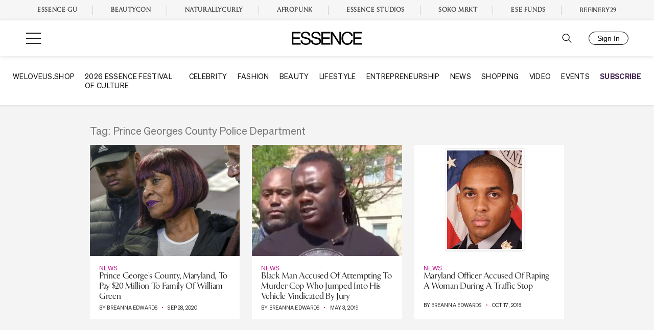

--- FILE ---
content_type: text/css
request_url: https://www.essence.com/dist/essence/blocks.c1087cedd7d55350b77b.css
body_size: 26111
content:
@font-face{font-family:"TitlingGothicFB Wide";font-style:normal;font-weight:700;font-display:swap;src:url("https://live-essenceweb.s3.amazonaws.com/uploads/fonts/TitlingGothicFBWide-Black.otf") format("opentype")}@font-face{font-family:"TitlingGothicFB Wide";font-style:normal;font-weight:600;font-display:swap;src:url("https://live-essenceweb.s3.amazonaws.com/uploads/fonts/TitlingGothicFBWide-Bold.otf") format("opentype")}@font-face{font-family:"TitlingGothicFB Wide";font-style:normal;font-weight:100;font-display:swap;src:url("https://live-essenceweb.s3.amazonaws.com/uploads/fonts/TitlingGothicFBWide-Light.otf") format("opentype")}@font-face{font-family:"TitlingGothicFB Normal";font-style:normal;font-weight:400;font-display:swap;src:url("https://live-essenceweb.s3.amazonaws.com/uploads/fonts/TitlingGothicFBNor-Reg.otf") format("opentype")}.pubstack-container{margin:0 auto;padding:0 20px}@media only screen and (min-width: 768px){.pubstack-container{max-width:calc(91.6666666667vw - 28px)}}@media only screen and (min-width: 1280px){.pubstack-container{max-width:calc(77.7958333333vw - 28px)}}@media only screen and (min-width: 1920px){.pubstack-container{max-width:calc(66.6666666667vw - 28px)}}.essence-accordion{--swiper-navigation-sides-offset: 20px;--swiper-navigation-top-offset: 35%}.essence-accordion .swiper-container{position:relative}.essence-accordion .swiper-slide{height:auto}.essence-accordion .swiper-button-prev,.essence-accordion .swiper-button-next{color:#fff}.essence-accordion a{color:inherit !important}.essence-accordion__item{height:100%;position:relative;z-index:1}.essence-accordion__featured-image{padding-top:56.25%;position:relative;z-index:-1}.essence-accordion__featured-image img{bottom:0;left:0;position:absolute;right:0;top:0;width:100%;height:100%;object-fit:cover}.essence-accordion__featured-image:before{bottom:0;left:0;position:absolute;right:0;top:0;width:100%;height:100%;content:"";z-index:2;transition:opacity 500ms ease-in-out}.swiper-slide-active .essence-accordion__featured-image:before{opacity:0}.essence-accordion__content{background-color:#fff;margin:0 auto;opacity:0;padding:1rem;text-align:center;transform:translateY(-50%);transition:opacity 500ms ease-in-out;width:75%}@media only screen and (min-width: 768px){.essence-accordion__content{min-height:8rem;padding:1.5rem;width:70%}}@media only screen and (min-width: 960px){.essence-accordion__content{padding:2rem 2.5rem;width:60%}}.swiper-slide-active .essence-accordion__content{opacity:1}.essence-accordion__link:after{content:"";bottom:0;left:0;position:absolute;right:0;top:0;width:100%;height:100%}.essence-accordion__category-list{text-transform:uppercase}.essence-promo{background:url(ebf5898d27c2e13d6eaf.png) repeat center/contain;display:grid;position:relative}@media only screen and (min-width: 768px){.essence-promo{grid-template-columns:1fr 1fr}}.essence-promo-block{background:var(--block-section-bg, #fff);padding:var(--block-section-padding-y, 3rem) 0}.essence-promo__container{align-items:center;display:flex}@media only screen and (min-width: 768px){.essence-promo__container{background:var(--block-top-stories-card-bg, #fff)}}.essence-promo__link{color:var(--block-category-color)}.essence-promo__link:before{bottom:0;left:0;position:absolute;right:0;top:0;width:100%;height:100%;content:""}.essence-promo__content{display:grid;gap:8px;padding:1rem 1rem 2rem;text-align:center}@media only screen and (max-width: 767px){.essence-promo__content{background:#fff;margin:-60px auto 24px;width:90%;z-index:1}}@media only screen and (min-width: 768px){.essence-promo__content{gap:16px;padding:1.5rem}}@media only screen and (min-width: 1440px){.essence-promo__content{gap:24px;padding:2.5rem}}.essence-promo__featured-image{padding-top:380px;position:relative}@media only screen and (min-width: 768px){.essence-promo__featured-image{padding-top:100%}}.essence-promo__featured-image img{bottom:0;left:0;position:absolute;right:0;top:0;width:100%;height:100%;object-fit:cover}.essence-promo__title{margin:0}.essence-promo__title a{color:inherit !important}.essence-promo__category-list{color:var(--block-category-color);font-weight:500;position:relative;text-transform:uppercase;z-index:1}.essence-promo__category-list a{color:inherit !important}.essence-promo__images{display:flex;list-style:none;justify-content:center;padding-left:0;margin:0 0 1rem}.essence-promo__images li{margin-right:1rem}.essence-promo__images li:not(.more){position:relative;display:inline-block;height:130px;width:130px}@media only screen and (max-width: 1439px){.essence-promo__images li:not(.more){height:110px;width:110px}}@media only screen and (max-width: 1124px){.essence-promo__images li:not(.more){height:70px;width:70px}}.essence-promo__meta{position:relative;z-index:1}.essence-promo__meta a{color:inherit !important}.essence-promo__excerpt a{color:inherit !important}@media only screen and (min-width: 768px){.essence-promo__excerpt a{text-decoration:none}}body.appview1 .essence-promo__link,body.appview2 .essence-promo__link{color:#161616}body.appview1 .essence-promo__category-list,body.appview2 .essence-promo__category-list{color:#161616}body.appview1 .essence-promo__category-list a,body.appview2 .essence-promo__category-list a{color:inherit !important}.essence-top-stories{background-color:var(--block-section-bg, #e9ecef);padding:var(--block-section-padding-y, 3rem) 0}.essence-top-stories__inner{display:grid}@media only screen and (min-width: 768px){.essence-top-stories__inner{gap:28px}}@media only screen and (min-width: 960px){.essence-top-stories__inner{grid-template-columns:1fr 1fr}}.essence-top-stories__inner:not(:first-child){margin-top:2rem}.essence-top-story{position:relative}@media only screen and (max-width: 767px){.essence-top-story:not(:last-child){border-bottom:1px solid #ccc}}@media only screen and (min-width: 768px){.essence-top-story__inner{background-color:var(--block-top-stories-card-bg, #fff);display:grid;grid-template-columns:175px 1fr}}.essence-top-story__featured-image{height:100%;min-height:175px;position:relative}.essence-top-story__featured-image img{object-fit:cover;bottom:0;left:0;position:absolute;right:0;top:0;width:100%;height:100%}.essence-top-story__counter{background-color:#000;border-radius:100%;color:#fff;font-size:12px;height:20px;line-height:20px;text-align:center;width:20px}@media only screen and (min-width: 768px){.essence-top-story__counter{display:none}}@media only screen and (max-width: 767px){.essence-top-story .essence-topic__content{flex-direction:row;padding:14px 0}}@media only screen and (max-width: 767px){.essence-top-story .essence-topic__title{min-height:0;flex:1}}@media only screen and (max-width: 767px){.essence-top-story__featured-image,.essence-top-story .essence-topic__category-list,.essence-top-story .essence-topic__meta{display:none}}.top-stories-tag{position:absolute;top:21px;right:-20px;text-transform:uppercase;width:143px;text-align:center}@media only screen and (max-width: 767px){.top-stories-tag{right:-8px;top:15px;width:100px}}.essence-topics{padding:var(--block-section-padding-y, 1rem) 0}.essence-topics:first-child{padding-top:var(--block-section-padding-y, 3rem)}.essence-topics:last-child{padding-bottom:var(--block-section-padding-y, 3rem)}body.home .essence-topics{color:#fff}.essence-topics__inner{display:grid;gap:24px}@media only screen and (min-width: 768px){.essence-topics__inner{grid-template-columns:repeat(3, 1fr)}.essence-topics__inner .loadmore,.essence-topics__inner .viewmore{grid-column:1/-1}}.essence-topic{background-color:#fff;color:#161616;display:flex;flex-direction:column;position:relative}.essence-topic__content{display:flex;flex:1;flex-direction:column;gap:12px;padding:16px}@media only screen and (min-width: 768px){.essence-topic__content{padding:18px}}.essence-topic__category-list{color:var(--block-category-color);font-family:var(--block-category-font, inherit);font-weight:500;position:relative;text-transform:uppercase;z-index:1}.essence-topic__category-list a{color:inherit !important}.essence-topic__title{display:-webkit-box;-webkit-line-clamp:3;-webkit-box-orient:vertical;overflow:hidden;flex:1;margin:0 0 auto;text-transform:capitalize;min-height:50px}.essence-topic__title a{color:inherit !important}.essence-topic__link:before{content:"";bottom:0;left:0;position:absolute;right:0;top:0;width:100%;height:100%}.essence-topic__featured-image{position:relative;display:block;width:100%;padding-top:74.2%}.essence-topic__featured-image img{object-fit:cover;bottom:0;left:0;position:absolute;right:0;top:0;width:100%;height:100%}.essence-topic__featured-image.icon-gallery{position:relative}.essence-topic__featured-image.icon-gallery:before{content:"";position:absolute;width:34px;height:26px;background-position:center;background-repeat:no-repeat;background-size:contain;background-image:url("data:image/svg+xml;charset=utf8,%3Csvg data-name=%27Icon Gallery%27 xmlns=%27http://www.w3.org/2000/svg%27 width=%2744.65%27 height=%2734.63%27%3E%3Cpath fill=%27%23fff%27 data-name=%27Forme 1414%27 d=%27M5.98 6.04v28.6h38.69V6.04H5.98zm36.53 26.42H8.14V8.22h34.37v24.24zM38.69-.01H0V28.6h2.16V2.17h36.53V-.01z%27/%3E%3C/svg%3E");z-index:1;right:1rem;top:1rem}.essence-topic__featured-image.icon-video{padding-top:54.2%;position:relative}.essence-topic__featured-image.icon-video:before{content:"";position:absolute;width:100px;height:100px;background:url("data:image/svg+xml,%3Csvg xmlns=%27http://www.w3.org/2000/svg%27 width=%2762%27 height=%2762%27 viewBox=%270 0 62 62%27 fill=%27none%27%3E%3Cg filter=%27url%28%23filter0_d_110_6%29%27%3E%3Ccircle cx=%2731%27 cy=%2730%27 r=%2730%27 fill=%27%23C13594%27/%3E%3Cpath d=%27M21 14L47 30L21 46V30V14Z%27 fill=%27white%27/%3E%3C/g%3E%3Cdefs%3E%3Cfilter id=%27filter0_d_110_6%27 x=%270%27 y=%270%27 width=%2762%27 height=%2762%27 filterUnits=%27userSpaceOnUse%27 color-interpolation-filters=%27sRGB%27%3E%3CfeFlood flood-opacity=%270%27 result=%27BackgroundImageFix%27/%3E%3CfeColorMatrix in=%27SourceAlpha%27 type=%27matrix%27 values=%270 0 0 0 0 0 0 0 0 0 0 0 0 0 0 0 0 0 127 0%27 result=%27hardAlpha%27/%3E%3CfeOffset dy=%271%27/%3E%3CfeGaussianBlur stdDeviation=%270.5%27/%3E%3CfeColorMatrix type=%27matrix%27 values=%270 0 0 0 0 0 0 0 0 0 0 0 0 0 0 0 0 0 0.3 0%27/%3E%3CfeBlend mode=%27normal%27 in2=%27BackgroundImageFix%27 result=%27effect1_dropShadow_110_6%27/%3E%3CfeBlend mode=%27normal%27 in=%27SourceGraphic%27 in2=%27effect1_dropShadow_110_6%27 result=%27shape%27/%3E%3C/filter%3E%3C/defs%3E%3C/svg%3E") no-repeat center/60px;z-index:1;top:50%;left:50%;transform:translate(-50%, -50%)}.essence-topic__meta{margin-top:6px;position:relative;z-index:1}.essence-topic__meta a{color:inherit !important}body.appview1 .essence-topic__category-list,body.appview2 .essence-topic__category-list{color:#161616}body.appview1 .essence-topic__category-list a,body.appview2 .essence-topic__category-list a{color:inherit !important}.essence-video-carousel{background-color:var(--block-video-carousel-bg, #000);color:var(--block-video-carousel-color, #fff);padding:var(--block-section-padding-y, 3rem) 0}.essence-video-carousel .swiper-container{position:relative}.essence-video-carousel .swiper-slide{background-color:var(--block-video-carousel-card-bg, #000);color:var(--block-video-carousel-card-color, #fff)}@media only screen and (min-width: 768px){.essence-video-carousel .swiper-slide{transform:none !important}.essence-video-carousel .swiper-slide .swiper-slide-shadow-left,.essence-video-carousel .swiper-slide .swiper-slide-shadow-right{opacity:0 !important}}.essence-video-carousel .swiper-button-next,.essence-video-carousel .swiper-button-prev{color:inherit}
:root{--block-section-bg: #e8ecef;--block-category-color: #bd1187;--block-promo-readmore-color: #bd1187;--block-video-carousel-bg: #161616}.article-promo--small{width:200px}.article-promo--small .article-promo__inner:after{background:linear-gradient(180deg, rgba(0, 0, 0, 0.8), rgba(0, 0, 0, 0) 60%)}.article-promo--small .article-promo__content{align-items:center;justify-content:start;padding:16px 8px 8px}.article-promo--small .article-promo__copy{margin-bottom:auto}.article-promo--small .article-promo__btn{margin-top:auto;width:100%;padding:12px 16px}.article-promo--large .article-promo__inner:after{background:linear-gradient(0deg, rgba(0, 0, 0, 0.8), rgba(0, 0, 0, 0) 60%)}.article-promo--large .article-promo__content{align-items:center;justify-content:flex-end;padding:24px}@media only screen and (min-width: 768px){.article-promo--large .article-promo__content{padding:40px}}@media only screen and (min-width: 768px){.article-promo--large .article-promo__title{font-size:24px;line-height:28px}}@media only screen and (min-width: 768px){.article-promo--large .article-promo__copy{font-size:18px;line-height:26px}}.article-promo__inner{position:relative;padding-top:var(--padding)}.article-promo__inner::after{bottom:0;left:0;position:absolute;right:0;top:0;width:100%;height:100%;content:"";z-index:1}.article-promo__content{bottom:0;box-sizing:border-box;color:#fff;display:flex;flex-direction:column;justify-content:center;height:100%;gap:4px;left:0;position:absolute;text-align:center;text-transform:uppercase;width:100%;z-index:2}.article-promo__label{background-color:#000;border-radius:40px;font-size:14px;line-height:18px;padding:4px 8px}.article-promo__title{font-family:"Rizoma L",serif;font-size:16px;font-weight:400;line-height:20px}.article-promo__copy{font-size:14px;line-height:22px}.article-promo__btn{background-color:#fff;border-radius:4px;color:#161616 !important;font-size:12px;font-weight:700;line-height:14px;margin-top:12px;padding:12px 35px;text-decoration:none !important}@media only screen and (min-width: 768px){.article-promo__btn{margin-top:18px;padding:12px 50px}}.article-promo__btn:hover{background-color:#161616;color:#fff !important}.article-promo__btn:before{content:"";bottom:0;left:0;position:absolute;right:0;top:0;width:100%;height:100%}.article-promo__image{bottom:0;left:0;position:absolute;right:0;top:0;width:100%;height:100%;background:#fff}.article-promo__image img{height:100%;object-fit:cover;width:100%}.essence-accordion__featured-image:before{background-image:linear-gradient(to top right, #3421e5, #bd1187);opacity:.7}.essence-accordion__featured-image:after{bottom:0;left:0;position:absolute;right:0;top:0;width:100%;height:100%;content:"";background-image:linear-gradient(130deg, #2b2b2b 25%, transparent 25%, transparent 50%, #2b2b2b 50%, #2b2b2b 75%, transparent 75%, transparent 100%);background-size:3.22px 4.22px;opacity:.2;z-index:2}.essence-accordion__category-list{color:#bd1187;font-family:"Sohne 400",sans-serif;font-weight:400;font-size:12px}@media only screen and (min-width: 768px){.essence-accordion__category-list{font-weight:500;font-size:14px}}@media only screen and (min-width: 1440px){.essence-accordion__category-list{font-size:16px}}.essence-accordion__title{font-family:var(--font-heading);line-height:1;font-size:1rem}@media only screen and (min-width: 768px){.essence-accordion__title{font-size:1.2rem}}@media only screen and (min-width: 960px){.essence-accordion__title{font-size:1.4rem}}@media only screen and (min-width: 1280px){.essence-accordion__title{font-size:1.5rem;line-height:1.2}}@media only screen and (min-width: 1440px){.essence-accordion__title{font-size:38px}}.essence-accordion__sep{font-size:14px}.single-topic .site-main{overflow-x:hidden}.single-topic .topics-header{background:#fff;text-align:center;font-size:12px}@media only screen and (min-width: 768px){.single-topic .topics-header{font-size:16px}}@media only screen and (min-width: 1280px){.single-topic .topics-header{font-size:21px}}.single-topic .topics-header .topics-header-wrapper{padding:15px 5px}@media only screen and (min-width: 768px){.single-topic .topics-header .topics-header-wrapper{padding:35px 15px}}@media only screen and (min-width: 1280px){.single-topic .topics-header .topics-header-wrapper{padding:55px 15px}}.single-topic .topics-header .pubstack-section-heading{font-family:"Rizoma L",serif;font-size:30px;line-height:1;margin:0;padding:.25em 0}@media only screen and (min-width: 768px){.single-topic .topics-header .pubstack-section-heading{font-size:52px;margin-bottom:15px}}@media only screen and (min-width: 1280px){.single-topic .topics-header .pubstack-section-heading{font-size:64px}}.single-topic .topics-header .essence-topic-summary{line-height:1.2380952381em;margin-bottom:1.2380952381em}.single-topic .topics-header .essence-topic-subcat a{display:inline-block;padding:0 2em;color:#161616;text-transform:uppercase;text-decoration:none;font-weight:500}.single-topic .topics-header .essence-topic-subcat a:hover{color:#bd1187}.single-topic .topics-header .essence-topic-subcat .swiper-slide:last-child a{padding-right:0}.single-topic .topics-header .essence-topic-subcat .swiper-slide:first-child a{padding-left:0}.single-topic .topics-header .essence-topic-subcat .swiper-slide:not(:last-child) a{border-right:1px solid #161616}.single-topic .topics-header .swiper-container{position:relative;padding:0 30px}.single-topic .wp-block-image{margin-bottom:0}.single-topic .wp-block-image img{display:block}.single-topic .essence-accordion{background:url(a713fd3de17d67964d3b.png) no-repeat bottom center/cover,#161616}.single-topic .accent{text-align:center;color:#fff}.video_landing h3.accent a,.video_subcategory h3.accent a{color:#fff}.video_landing-content,.video_subcategory-content{text-align:center;background-color:#161616;color:#fff}.video_landing-content .essence-promo__content,.video_subcategory-content .essence-promo__content{color:#161616}.video_landing-content .viewmore,.video_subcategory-content .viewmore{text-align:center;font-size:1.25em;font-weight:700;cursor:pointer;padding-bottom:calc(3 *1rem)}.video_landing-content .viewmore a,.video_subcategory-content .viewmore a{color:#fff}.video_landing-content .viewmore a:after,.video_subcategory-content .viewmore a:after{content:"";background-image:url(32e25340ef45a6310875.png);background-repeat:no-repeat;background-position:center;width:48px;height:48px;display:block;margin:0 auto}.video_landing .essence-topic-subcat>a,.video_subcategory .essence-topic-subcat>a{border:1px solid #fff}.video_landing .essence-topic-subcat>a.active,.video_subcategory .essence-topic-subcat>a.active{border:none;color:#bd1187}.video_landing .essence-topic-subcat>a.active:hover,.video_subcategory .essence-topic-subcat>a.active:hover{color:#bd1187}.video_subcategory .back-link{background-color:#161616;font-family:"Sohne 400",sans-serif;padding:1rem;font-weight:400}.video_subcategory .back-link a{color:#fff}.video_subcategory-content .wp-block-cover{padding-top:33.3333333333%;min-height:auto;margin:0}.video_subcategory-content .wp-block-cover:before,.video_subcategory-content .wp-block-cover.has-background-dim:before{z-index:auto}.video_subcategory-content .wp-block-cover__inner-container{position:absolute;top:30%}.video_subcategory .total-count{padding:2rem 1rem 0;margin:0 0 2rem;color:#bd1187 !important;text-transform:uppercase;font-size:1.5rem;font-family:"Sohne 400",sans-serif;font-weight:400;font-style:italic;letter-spacing:-0.07em}.gallery-shows .essence-topic__featured-image.icon-video{padding-top:100%}.gallery-shows .essence-topic__featured-image.icon-video:before{display:none}.gallery-shows .swiper-container{position:relative}.gallery-shows .swiper-button-prev,.gallery-shows .swiper-button-next{color:#fff !important}.video_landing{background:#161616}.video-lp-hero{position:relative;background-color:#161616;color:#fff;box-sizing:border-box;overflow:hidden;padding:0;text-shadow:0 0 1em #161616,0 0 .2em #161616;transition:.4s ease-in-out}@media screen and (orientation: portrait){.video-lp-hero{min-height:350px}}.video-lp-hero.is-active{height:0}@media screen and (orientation: portrait){.video-lp-hero.is-active{min-height:unset}}@media only screen and (min-width: 768px){.video-lp-hero.is-active{height:auto}}.video-lp-hero.is-active .videostream .vjs-pip-container{margin-top:0}@media only screen and (min-width: 768px){.video-lp-hero{height:auto;display:flex;align-items:center}}@media only screen and (max-width: 599px){.video-lp-hero .videostream .video-js,article.video:not(.iscrolled) .bc-hero-video .videostream .video-js{top:59px;left:0 !important;width:100vw;height:56.25vw !important;z-index:9999;border-top:2px solid rgba(255,255,255,.2);box-sizing:content-box}.video-lp-hero .videostream .vjs-pip-container,article.video:not(.iscrolled) .bc-hero-video .videostream .vjs-pip-container{margin-top:-1em}}.video-lp-hero__bg{background-size:cover;position:absolute;top:0;left:0;width:100%;height:100%;filter:blur(0);transition:filter .5s;transform:scale(1);background-position:center center}.video-lp-hero__bg::before{content:"";display:block;opacity:1;right:0;bottom:0;position:absolute;background-repeat:no-repeat;width:100%;height:50%;background-image:linear-gradient(180deg, rgba(199, 37, 148, 0) 0%, #c72594 46%, #9a258f 74%, #472f92 100%)}@media only screen and (min-width: 768px){.video-lp-hero__bg::before{height:100%;opacity:.8;background-image:linear-gradient(180deg, #bd1187, #3421e5);mix-blend-mode:multiply;mask-image:-webkit-gradient(linear, left center, right center, color-stop(0, rgba(0, 0, 0, 0)), color-stop(0.35, rgba(0, 0, 0, 0)), color-stop(0.5, rgba(0, 0, 0, 0.5)), color-stop(0.65, black), color-stop(1, black))}}.page-template-if-not-for-my-girls .video-lp-hero__bg::before{display:none}.video-lp-hero__bg .hero-img{height:100%;width:100%}.video-lp-hero__bg .hero-img img{height:100%;object-fit:cover;width:100%}.video-lp-hero.is-active .video-lp-hero__bg{filter:blur(15px);transition:filter .4s,transform .4s;transform:scale(1.02)}.video-lp-hero__container{position:absolute;display:flex;z-index:1;padding:0 5% 10px;bottom:0;width:100%}@media only screen and (min-width: 768px){.video-lp-hero__container{position:relative;padding:0 5%}}.video-lp-hero.is-active .video-lp-hero__container{visibility:hidden}.video-lp-hero__spacer{min-width:15%}@media only screen and (min-width: 768px){.video-lp-hero__spacer{min-width:65%}}.video-lp-hero__content{cursor:pointer}.video-lp-hero__subheading{font-size:.75rem;font-weight:200;margin-bottom:.2em;text-transform:capitalize}@media only screen and (min-width: 768px){.video-lp-hero__subheading{font-size:14px}}@media only screen and (min-width: 960px){.video-lp-hero__subheading{font-size:1.82vw}}@media only screen and (min-width: 1920px){.video-lp-hero__subheading{font-size:35px}}.video-lp-hero__heading{position:relative;font-size:1.25rem;font-weight:500;margin-top:0}@media only screen and (min-width: 768px){.video-lp-hero__heading{margin-bottom:.8em;font-size:2.5vw}}@media only screen and (min-width: 1920px){.video-lp-hero__heading{font-size:48px}}.video-lp-hero__heading::before{content:"";background:url("data:image/svg+xml,%3Csvg xmlns=%27http://www.w3.org/2000/svg%27 width=%2762%27 height=%2762%27 viewBox=%270 0 62 62%27 fill=%27none%27%3E%3Cg filter=%27url%28%23filter0_d_110_6%29%27%3E%3Ccircle cx=%2731%27 cy=%2730%27 r=%2730%27 fill=%27%23C13594%27/%3E%3Cpath d=%27M21 14L47 30L21 46V30V14Z%27 fill=%27white%27/%3E%3C/g%3E%3Cdefs%3E%3Cfilter id=%27filter0_d_110_6%27 x=%270%27 y=%270%27 width=%2762%27 height=%2762%27 filterUnits=%27userSpaceOnUse%27 color-interpolation-filters=%27sRGB%27%3E%3CfeFlood flood-opacity=%270%27 result=%27BackgroundImageFix%27/%3E%3CfeColorMatrix in=%27SourceAlpha%27 type=%27matrix%27 values=%270 0 0 0 0 0 0 0 0 0 0 0 0 0 0 0 0 0 127 0%27 result=%27hardAlpha%27/%3E%3CfeOffset dy=%271%27/%3E%3CfeGaussianBlur stdDeviation=%270.5%27/%3E%3CfeColorMatrix type=%27matrix%27 values=%270 0 0 0 0 0 0 0 0 0 0 0 0 0 0 0 0 0 0.3 0%27/%3E%3CfeBlend mode=%27normal%27 in2=%27BackgroundImageFix%27 result=%27effect1_dropShadow_110_6%27/%3E%3CfeBlend mode=%27normal%27 in=%27SourceGraphic%27 in2=%27effect1_dropShadow_110_6%27 result=%27shape%27/%3E%3C/filter%3E%3C/defs%3E%3C/svg%3E") no-repeat center/contain;position:absolute;top:0;left:-2.5em;width:2em;height:2em}.video-lp-hero__description{display:none;font-size:9px}@media only screen and (min-width: 768px){.video-lp-hero__description{display:block;line-height:1.5;max-width:76%;font-size:.83vw}}@media only screen and (min-width: 1920px){.video-lp-hero__description{font-size:16px}}.video-lp-hero__video{display:none;position:absolute;left:0;top:0;width:100%;height:100%;z-index:11}.ess-featured-shows{background-color:#161616}.ess-show{display:block;position:relative;height:0;padding-bottom:132%;background-size:cover;background-position:top center;box-sizing:border-box;cursor:pointer}.ess-show::before{content:"";position:absolute;height:100%;width:100%;top:0;left:0;display:none}@media only screen and (min-width: 768px){.ess-show::before{display:block}}@media only screen and (max-width: 767px){.swiper-slide-prev .ess-show,.swiper-slide-next .ess-show{opacity:.1}}.ess-show__basic-info{position:absolute;bottom:0;padding:1em 2em;opacity:1;transition:opacity .2s}.ess-show:hover .ess-show__basic-info{opacity:0;transition:opacity .25s}@media(max-width: 768px){.ess-show__basic-info{opacity:0}}.ess-show__details{position:absolute;width:100%;height:60%;top:100%;left:0;padding:1em 2em 0;background:linear-gradient(0deg, rgba(189, 17, 135, 0.87), rgba(52, 33, 229, 0.87));transition:top .15s}@media(max-width: 768px){.ess-show__details{display:none}}.ess-show__title,.ess-show__episode,.ess-show__description,.ess-show__cat-name{font-family:"Sohne 400",sans-serif;color:#fff}.ess-show__title,.ess-show__cat-name{font-weight:300;font-size:14px}.ess-show__title{text-transform:uppercase}.ess-show__episode{text-transform:uppercase;font-size:18px;font-weight:500}.ess-show__description{line-height:1.6;font-size:13px}.featured-shows{background-color:#161616;color:#fff}.video_landing .video-subcats{list-style:none;display:flex;margin:2rem;max-width:100%;overflow-x:auto;justify-content:flex-start}.video_landing .video-subcats::-webkit-scrollbar{display:none}@media only screen and (min-width: 768px){.video_landing .video-subcats{justify-content:center;margin:3.65vw;flex-wrap:wrap}}@media only screen and (min-width: 1920px){.video_landing .video-subcats{margin:70px}}.video_landing .video-subcats a{display:inline-block;text-transform:uppercase;border:1px solid;margin:.5em;cursor:pointer;text-align:center;font-size:11px;min-width:120px;padding:0 1em;transition:.3s ease-in-out;white-space:pre}@media only screen and (min-width: 768px){.video_landing .video-subcats a{padding:.5em 1em;font-size:1.04vw;min-width:10.6vw}}@media only screen and (min-width: 1920px){.video_landing .video-subcats a{font-size:20px;min-width:205px}}.video_landing .video-subcats a:hover{color:#bd1187}.video_landing .ess-featured-shows .swiper-container{position:relative}.video_landing .ess-featured-shows .swiper-button-prev,.video_landing .ess-featured-shows .swiper-button-next{color:#fff}@media only screen and (min-width: 768px){.video_landing .ess-featured-shows{--swiper-navigation-sides-offset: 2vw;--swiper-navigation-size: 2.5vw}}.culture-content-hub .video_landing .ess-featured-shows .swiper-slide{transition:opacity .3s}.culture-content-hub .video_landing .ess-featured-shows .swiper-slide:not(.active):not(:hover){opacity:.5}@media only screen and (max-width: 767px){.video_landing .essence-promo{background:#161616}.video_landing .essence-promo-container{background:#000}.video_landing .essence-promo__title a{font-size:.9rem}.video_landing .essence-promo__title a,.video_landing .essence-promo__meta,.video_landing .essence-promo__meta a,.video_landing .essence-promo__date{color:#fff}.video_landing .essence-promo__excerpt{display:none}}@media only screen and (min-width: 768px){.video_landing .essence-topic{margin-bottom:2rem !important}}.culture-content-hub .video_landing .essence-topic{transition:opacity .3s}.culture-content-hub .video_landing .essence-topic:not(.active):not(:hover){opacity:.5}@media only screen and (max-width: 767px){.video_landing .essence-container{text-align:center}.video_landing .essence-container .accent{display:inline-block;position:relative;margin-top:1.5em}}.video_landing .essence-video-carousel{background-color:#000}@media only screen and (min-width: 768px){.video_landing .essence-video-carousel .essence-carousel-swiper{max-width:100%}.video_landing .essence-video-carousel .swiper-button-prev,.video_landing .essence-video-carousel .swiper-button-next{top:50% !important;width:2.5vw;right:-3.75vw}.video_landing .essence-video-carousel .swiper-button-prev{left:-3.75vw}}.video_landing .tv-guide-module__footer{display:none}.video_landing .tv-guide-module .schedules .schedules-toggle-container{display:none}.video_landing-content,.video_subcategory-content{padding:2rem 0}.video_landing-content #svgspin,.video_subcategory-content #svgspin{transition:opacity .3s;opacity:1;fill:#fff}.video_landing-content .hidden,.video_subcategory-content .hidden{display:none}.video_landing-content .viewmore,.video_subcategory-content .viewmore{padding-top:2rem}.video_landing-content .loadmore,.video_subcategory-content .loadmore{margin:2rem 0}.owl-carousel .owl-item{min-height:1px;float:left}#hero-component .info{position:absolute;top:50%;transform:translateY(-50%);left:44px;max-width:maxWidthContain;width:40%}#hero-component .info .desc{white-space:normal;margin-top:18px;font-family:"Sohne",sans-serif;font-style:normal;text-rendering:optimizeLegibility !important;font-size:15px;line-height:1.47;color:#fff}#hero-component .info .button,#hero-component .info .wp-block-button__link{display:inline-block;margin-top:30px;padding:17px 35px;background-color:#d04efd;border-radius:22.5px;font-family:"Sohne",sans-serif;font-style:normal;text-rendering:optimizeLegibility !important;font-size:12px;letter-spacing:.5px;color:#fff;text-transform:uppercase}#hero-component .item{width:100%;display:inline-block}#hero-component .gradient{position:absolute;top:0;left:0;width:100%;height:100%;background:rgba(0,0,0,.3)}#hero-component .bg-item{position:relative;width:100%}#hero-component .item-logo{width:auto;margin-bottom:20px;max-height:200px;max-width:415px}#hero-component .wrapper-button{margin-top:30px;display:flex;align-items:center}#hero-component .owl-dots{position:absolute;bottom:35px;left:50px}#hero-component #hero-component .owl-theme .owl-nav{display:none}@media only screen and (max-width: 767px){#hero-component .owl-dots{left:auto;bottom:auto;top:auto;text-align:center;position:relative;margin:10px auto 0;display:block;width:100%}#hero-component .info .desc{text-align:center;margin-top:6px}#hero-component .item-logo{margin:0 auto;max-width:200px;max-height:none}#hero-component .wrapper-button{justify-content:center;margin-bottom:50px}#hero-component .info{position:absolute;display:block;margin:-60px auto 0;left:0;width:100%;padding:0 20px;transform:none;box-sizing:border-box;text-align:center !important;margin-top:0 !important;top:auto;bottom:0}#hero-component .info .desc{text-align:center;margin-top:6px}#hero-component .info .button,#hero-component .info .wp-block-button__link{margin-top:20px}#hero-component .info #hero-component .item-logo{height:none;max-width:200px}}.ess-slider{display:block;width:100%;overflow:hidden;padding:40px 0 40px 0;position:relative}.ess-slider .custom-carousel{transform-style:flat !important;position:relative}.ess-slider .custom-carousel .owl-nav{opacity:0}.ess-slider .custom-carousel .owl-nav .owl-prev,.ess-slider .custom-carousel .owl-nav .owl-next{opacity:1;transition:opacity .4s ease;position:absolute;top:50%;transform:translateY(-50%);width:57px;height:106px;padding:0;background-color:#d04efd;border:none;cursor:pointer;color:#fff;right:0;font-size:70px;color:#fff;z-index:99}.ess-slider .custom-carousel .owl-nav .owl-next{border-radius:5px 0 0 5px}.ess-slider .custom-carousel .owl-nav .owl-prev{right:auto;left:0;border-radius:0 5px 5px 0}.ess-slider .custom-carousel .owl-nav span{margin-top:-10px;display:inline-block;float:left;width:100%;text-align:center}.ess-slider .custom-carousel:hover .owl-nav{opacity:1}.ess-slider .custom-carousel .overlay-ess{display:flex;flex-direction:column;align-items:stretch;position:absolute;width:400px;top:0;left:0;opacity:0;transition:all .5s;-webkit-backface-visibility:hidden;z-index:1}.ess-slider .custom-carousel .item:not(.ess-slider-card-item){position:relative;width:300px;text-align:center;border-radius:5px;overflow:hidden;box-sizing:border-box;opacity:1;transform:scale(1);transition:all .5s}.ess-slider .custom-carousel .item:not(.ess-slider-card-item) img{width:auto;max-width:100%;margin:0 auto;display:block;opacity:1;border-radius:5px;transition:all .5s}.ess-slider .custom-carousel .item:not(.ess-slider-card-item):hover{width:400px;z-index:1;transform:scale(1.2);transition:all .5s;margin:0 45px}.ess-slider .custom-carousel .item:not(.ess-slider-card-item):hover img{opacity:0}.ess-slider .custom-carousel .item:not(.ess-slider-card-item):hover .overlay-ess{opacity:1;transition:all .5s}.ess-slider .custom-carousel .item:not(.ess-slider-card-item) .carousel-video{min-height:180px;background:#000;border-top-right-radius:5px;border-top-left-radius:5px}.ess-slider .custom-carousel .item:not(.ess-slider-card-item) .carousel-video video{width:100%;height:auto}.ess-slider .custom-carousel .item:not(.ess-slider-card-item) .carousel-content{background:#262534;padding:20px 40px;height:auto;border-bottom-right-radius:5px;border-bottom-left-radius:5px;text-align:left}.ess-slider .custom-carousel .item:not(.ess-slider-card-item) h3{font-size:17px;line-height:19px;color:#d04efd;white-space:normal;margin-top:0}.ess-slider .custom-carousel .item:not(.ess-slider-card-item) p{font-size:17px;line-height:23px;color:#70798d}.ess-slider .custom-carousel .item:not(.ess-slider-card-item) .custom-carousel-btn{display:inline-block;margin-top:15px;border:solid 2px #fff;background:rgba(0,0,0,.3);border-radius:30px;letter-spacing:.5px;color:#fff;text-transform:uppercase;font-size:10px;padding:10px 25px;text-decoration:none}.ess-slider .custom-carousel .owl-stage-outer{overflow:visible;padding-top:45px}.ess-slider .owl-controls{opacity:0}.ess-slider:hover .owl-controls{opacity:1}.ess-slider .ess-slider-cards .item.ess-slider-card-item a{text-decoration:none}.ess-slider .ess-slider-cards .item.ess-slider-card-item .ess-slider-card{width:100%}.ess-slider .ess-slider-cards .item.ess-slider-card-item .ess-slider-card .ess-slider-view{position:relative;border-radius:10px;overflow:hidden}.ess-slider .ess-slider-cards .item.ess-slider-card-item .ess-slider-card .ess-slider-view img{height:210px;object-fit:cover}.ess-slider .ess-slider-cards .item.ess-slider-card-item .ess-slider-card .ess-slider-view .overlay-ess{position:absolute;left:0;right:0;top:0;bottom:0;z-index:2;background:rgba(0,0,0,.35)}.ess-slider .ess-slider-cards .item.ess-slider-card-item .ess-slider-card h4{font-size:17px;line-height:19px;letter-spacing:0;color:#d04efd;margin:15px 0 0 0;text-transform:capitalize;font-weight:500}.ess-slider .ess-slider-cards .item.ess-slider-card-item .ess-slider-card p{font-size:17px;line-height:22px;letter-spacing:0;color:#a4a6c8}.ess-slider .ess-slider-cards .item.ess-slider-card-item:hover .ess-slider-card .ess-slider-view .overlay-ess{opacity:1}.ess-slider .ess-slider-cards .owl-nav{opacity:0}.ess-slider .ess-slider-cards .owl-nav .owl-prev,.ess-slider .ess-slider-cards .owl-nav .owl-next{opacity:1;transition:opacity .4s ease;position:absolute;top:50%;transform:translateY(-50%);width:57px;height:106px;padding:0;background-color:#d04efd;border:none;cursor:pointer;color:#fff;right:0;font-size:70px;color:#fff;z-index:99}.ess-slider .ess-slider-cards .owl-nav .owl-next{border-radius:5px 0 0 5px}.ess-slider .ess-slider-cards .owl-nav .owl-prev{right:auto;left:0;border-radius:0 5px 5px 0}.ess-slider .ess-slider-cards .owl-nav span{margin-top:-10px;display:inline-block;float:left;width:100%;text-align:center}.ess-slider .ess-slider-cards:hover .owl-nav{opacity:1}.ess-slider .ess-slider-cards .owl-stage-outer{margin-left:3%}.ess-stu-title.essence-ep-slider h2{margin-bottom:40px;color:#fff;font-size:31px}.ess-slider.content-hide .owl-nav .owl-prev,.ess-slider.content-hide .owl-nav .owl-next{top:60%}@media only screen and (max-width: 1100px){.ess-slider .custom-carousel .item:not(.ess-slider-card-item),.ess-slider .custom-carousel .item:not(.ess-slider-card-item):hover{width:auto;transform:scale(1);margin:0}}@media only screen and (max-width: 767px){.ess-slider .custom-carousel .item:not(.ess-slider-card-item) .overlay,.ess-slider .owl-controls{display:none}.ess-slider .custom-carousel .item:not(.ess-slider-card-item):hover img{opacity:1;visibility:visible}.ess-slider .custom-carousel .item:not(.ess-slider-card-item){width:auto}}span.overlay-ess{opacity:0}span.overlay-ess:hover{opacity:1}.ess-slider-view .overlay-ess:before{content:"";width:80px;height:80px;border:solid 3px #fff;border-radius:50%;background:rgba(0,0,0,.5);position:absolute;top:50%;left:50%;transform:translate(-50%, -50%)}.ess-slider-view .overlay-ess:after{position:absolute;left:calc(50% + 5px);top:50%;transform:translate(-50%, -50%);display:inline-block;width:0;height:0;border-top:16px solid transparent;border-bottom:16px solid transparent;border-left:32px solid #fff;content:""}.ess-original-title h2{font-size:31px;color:#fff;padding-left:3%}.main-content{position:relative}.main-content .owl-theme .custom-nav{position:absolute;top:20%;left:0;right:0}.main-content .owl-theme .custom-nav .owl-prev,.main-content .owl-theme .custom-nav .owl-next{opacity:100;z-index:9999;position:absolute;top:35%;width:57px;height:106px;padding:42px 0 42px 0;box-shadow:0 0 6px 0 rgba(0,0,0,.5);background-color:#d04efd;border:none;cursor:pointer}.main-content .owl-theme .custom-nav .owl-prev i,.main-content .owl-theme .custom-nav .owl-next i{font-size:2.5rem;color:#cecece}.main-content .owl-theme .custom-nav .owl-prev{left:0}.main-content .owl-theme .custom-nav .owl-next{right:0}@media only screen and (max-width: 599px){.essence-infinity-posts .essence-topic{box-shadow:0px 0px 3px -1px rgba(0,0,0,.3);display:grid;grid-template-columns:108px 1fr}.essence-infinity-posts .essence-topic__featured-image{min-height:108px}.essence-infinity-posts .essence-topic__featured-image.icon-video:before{background-size:40px}.essence-infinity-posts .essence-topic__content{padding:10px}.essence-infinity-posts .essence-topic__title{height:auto;font-size:12px}.essence-infinity-posts .essence-topic__meta{font-size:8px}}.essence-infinity-posts .loadmore{text-align:center;vertical-align:middle;margin:2rem auto 0;padding-bottom:2rem}.essence-infinity-posts .loadmore.hidden{display:none}.essence-infinity-posts .loadmore.hidden #svgspin{opacity:0}.essence-infinity-posts #svgspin{transition:opacity .3s;opacity:1;text-align:center;fill:#161616;height:50px;width:50px;position:relative}body.home .essence-infinity-posts #svgspin{fill:#fff}.essence-infinity-posts .viewmore{margin-top:2rem;text-align:center;padding-bottom:58px;border-top:1px solid rgba(0,0,0,.2);display:block}.essence-infinity-posts .viewmore.hidden{display:none}.essence-infinity-posts .viewmore a{color:#fff;background-color:#bd1187;font-size:12px;text-transform:uppercase;font-weight:500;line-height:13px;display:inline-block;padding:3px 5px}.essence-infinity-posts .viewmore a:active{text-decoration:none}.essence-infinity-posts .viewmore a:after,.essence-infinity-posts .viewmore a:before{content:"";background-image:url([data-uri]);background-repeat:no-repeat;background-position:50%;width:12px;height:12px;display:inline-block;vertical-align:middle}.essence-infinity-posts .viewmore a:after{margin-left:20px}.essence-infinity-posts .viewmore a:before{margin-right:20px}.essence-promo__content{text-align:left}.essence-promo__title{font-family:"Rizoma L",serif;font-size:17px;line-height:1}@media only screen and (max-width: 767px){.essence-promo__title{letter-spacing:0}}@media only screen and (min-width: 768px){.essence-promo__title{font-size:20px}}@media only screen and (min-width: 1440px){.essence-promo__title{font-size:28px}}.essence-promo__category-list{font-family:"Sohne 400",sans-serif;font-weight:400;font-size:11px}@media only screen and (min-width: 768px){.essence-promo__category-list{font-size:12px}}@media only screen and (min-width: 1440px){.essence-promo__category-list{font-size:16px}}.essence-promo__excerpt{font-family:"Sohne 400",sans-serif;font-size:11px;line-height:1.5;letter-spacing:.22px}@media only screen and (min-width: 768px){.essence-promo__excerpt{font-size:14px}}@media only screen and (min-width: 1440px){.essence-promo__excerpt{font-size:16px}}.top-stories-tag{background:#000;color:#fff;font-size:21px;font-weight:500;height:33px;line-height:33px}@media only screen and (max-width: 767px){.top-stories-tag{font-size:14px;height:25px;line-height:25px}}.top-stories-tag span:after{content:".";font-family:"Rizoma L",serif;font-weight:900;font-size:21px;line-height:0}@media only screen and (min-width: 768px){.essence-top-story__inner{box-shadow:0px 0px 2px 0px rgba(0,0,0,.3)}}.essence-topic__category-list{font-family:"Sohne 400",sans-serif;font-weight:400;font-size:11px}@media only screen and (min-width: 768px){.essence-topic__category-list{font-size:12px}}.essence-topic__title{font-family:"Rizoma L",serif;font-size:17px;min-height:55px}@media only screen and (min-width: 768px){.essence-video-carousel .swiper-container{--swiper-navigation-sides-offset: -40px}}.essence-video-carousel .essence-topic__meta{color:#f4f4f4}.essence-commerce-carousel{background-color:#b73990}@media only screen and (min-width: 1280px){.essence-commerce-carousel{padding-bottom:110px}}.essence-commerce-carousel.incontent{max-width:calc(728px + 3rem);padding:0;background-color:initial;margin:2rem auto}.essence-commerce-carousel.incontent .swiper-slide{height:auto;transition:transform .3s ease}.essence-commerce-carousel.incontent .swiper-slide-prev,.essence-commerce-carousel.incontent .swiper-slide-next{opacity:0}@media only screen and (min-width: 768px){.essence-commerce-carousel.incontent .swiper-slide-prev,.essence-commerce-carousel.incontent .swiper-slide-next{opacity:1}}@media only screen and (min-width: 768px){.essence-commerce-carousel.incontent .swiper-slide:not(.swiper-slide-next){transform:scale(0.9) !important}}.essence-commerce-carousel.incontent .swiper-button-prev,.essence-commerce-carousel.incontent .swiper-button-next{color:#000}.essence-commerce-carousel .see-all a{color:#fff}.essence-commerce-carousel .see-all a:after{filter:brightness(100)}.essence-commerce-carousel .swiper-slide{background:#fff;color:#000;margin-top:0}.essence-commerce-carousel .essence-topic__title{height:36px}.essence-commerce-carousel__link{background-color:#000;border-radius:30px;color:#fff !important;display:block;font-size:15px;font-weight:700;height:35px;line-height:35px;max-width:120px;margin:0 auto;position:relative;text-align:center;text-transform:uppercase;z-index:1}.event-promo-block{color:#fff;overflow:hidden;position:relative;padding:3rem 0 120px}.event-promo-block--no-footer{padding-bottom:3rem}@media only screen and (max-width: 767px){.event-promo-block{padding-left:24px;padding-right:24px}}.event-promo-block__bg{bottom:0;left:0;position:absolute;right:0;top:0;width:100%;height:100%;z-index:-1}.event-promo-block__bg img{width:100%;height:100%;object-fit:cover}.event-promo-block__bg:after{bottom:0;left:0;position:absolute;right:0;top:0;width:100%;height:100%;content:"";background:linear-gradient(0deg, rgba(0, 0, 0, 0.9) 0%, rgba(0, 0, 0, 0) 100%)}.event-promo-block__slider{overflow:hidden}.event-promo-block__slider-container{position:relative}.event-promo-block .swiper-button-next,.event-promo-block .swiper-button-prev{align-items:center;background:#fff;border:1px solid #000;border-radius:50px;display:flex;justify-content:center;height:44px;width:44px}@media only screen and (min-width: 1440px){.event-promo-block .swiper-button-next,.event-promo-block .swiper-button-prev{height:52px;width:52px}}.event-promo-block .swiper-button-next.swiper-button-disabled,.event-promo-block .swiper-button-prev.swiper-button-disabled{opacity:0}.event-promo-block .swiper-button-next::after,.event-promo-block .swiper-button-prev::after{display:none}.event-promo-block .swiper-button-prev .svg-icon{transform:rotate(180deg)}.event-promo-block .swiper-button-prev,.event-promo-block .swiper-button-next{color:#000;top:90px}@media only screen and (min-width: 1440px){.event-promo-block .swiper-button-prev,.event-promo-block .swiper-button-next{top:150px}}.event-promo-block .swiper-button-prev{left:-8px}@media only screen and (min-width: 1440px){.event-promo-block .swiper-button-prev{left:-68px}}.event-promo-block .swiper-button-next{right:-8px}@media only screen and (min-width: 1440px){.event-promo-block .swiper-button-next{right:-68px}}.event-promo-block__header{display:grid;gap:8px;justify-items:center;margin:0 0 24px;position:relative}@media only screen and (min-width: 1280px){.event-promo-block__header{padding:0 120px}}.event-promo-block__headline{font-size:20px;margin:0 !important;text-align:center;text-transform:uppercase}@media only screen and (min-width: 768px){.event-promo-block__headline{font-size:24px}}@media only screen and (min-width: 1440px){.event-promo-block__headline{font-size:36px}}.event-promo-block__see-all{align-items:center;color:inherit !important;display:flex;font-size:16px;font-weight:500;line-height:1;text-transform:uppercase}@media only screen and (min-width: 1280px){.event-promo-block__see-all{position:absolute;right:0;top:50%;transform:translateY(-50%)}}.event-promo-block__see-all .svg-icon{margin-left:4px}.event-promo-block .swiper-slide{position:relative;width:auto}.event-promo-block__thumb{background-color:#000;margin-bottom:16px;position:relative;padding-top:56.25%}.event-promo-block__thumb:after{bottom:0;left:0;position:absolute;right:0;top:0;width:100%;height:100%;background:url("data:image/svg+xml,%0A%3Csvg width=%2764%27 height=%2764%27 viewBox=%270 0 64 64%27 fill=%27none%27 xmlns=%27http://www.w3.org/2000/svg%27%3E%3Cg style=%27mix-blend-mode:multiply%27 opacity=%270.8%27%3E%3Ccircle cx=%2732%27 cy=%2732%27 r=%2732%27 fill=%27black%27/%3E%3C/g%3E%3Cpath d=%27M42.5 31.134C43.1667 31.5189 43.1667 32.4811 42.5 32.866L27.5 41.5263C26.8333 41.9112 26 41.4301 26 40.6603L26 23.3397C26 22.5699 26.8333 22.0888 27.5 22.4737L42.5 31.134Z%27 fill=%27white%27/%3E%3C/svg%3E%0A") no-repeat center/64px 64px,rgba(0,0,0,.2);content:"";z-index:1}.event-promo-block__thumb-img{bottom:0;left:0;position:absolute;right:0;top:0;width:100%;height:100%;object-fit:cover}.event-promo-block__content{display:grid;gap:4px;font-size:12px;line-height:1.3}@media only screen and (min-width: 1440px){.event-promo-block__content{font-size:14px;gap:8px}}.event-promo-block__title{color:inherit !important;font-size:16px;font-weight:700;line-height:1.25}@media only screen and (min-width: 1440px){.event-promo-block__title{font-size:24px}}.event-promo-block__title::before{content:"";z-index:2;bottom:0;left:0;position:absolute;right:0;top:0;width:100%;height:100%}.event-promo-block__desc{display:-webkit-box;-webkit-line-clamp:2;-webkit-box-orient:vertical;overflow:hidden}.event-promo-block__duration{color:#858585}.event-promo-block__app-link{bottom:0;color:#000 !important;font-size:16px;font-weight:700;left:50%;line-height:1;padding:42px 35px 13px;position:absolute;text-align:center;text-decoration:none;transform:translateX(-50%);width:173px}.event-promo-block__app-link:before{background:url("data:image/svg+xml,%0A%3Csvg width=%2724%27 height=%2724%27 viewBox=%270 0 24 24%27 fill=%27none%27 xmlns=%27http://www.w3.org/2000/svg%27%3E%3Cpath fill-rule=%27evenodd%27 clip-rule=%27evenodd%27 d=%27M4.46967 8.46967C4.76256 8.17678 5.23744 8.17678 5.53033 8.46967L12 14.9393L18.4697 8.46967C18.7626 8.17678 19.2374 8.17678 19.5303 8.46967C19.8232 8.76256 19.8232 9.23744 19.5303 9.53033L12.5303 16.5303C12.2374 16.8232 11.7626 16.8232 11.4697 16.5303L4.46967 9.53033C4.17678 9.23744 4.17678 8.76256 4.46967 8.46967Z%27 fill=%27black%27/%3E%3C/svg%3E%0A") no-repeat top 12px center,#ffe900;border-radius:50%;content:"";left:0;padding-top:100%;position:absolute;top:0;width:100%;z-index:-1}@media only screen and (max-width: 1279px){.event-promo-block.event-upcoming-experiences .event-promo-block__main{padding-left:60px;padding-right:60px}}@media only screen and (max-width: 400px){.event-promo-block.event-upcoming-experiences .article-promo{width:100%}}.event-promo-block.event-upcoming-experiences .swiper-button-prev,.event-promo-block.event-upcoming-experiences .swiper-button-next{top:50%}@media only screen and (max-width: 1439px){.event-promo-block.event-upcoming-experiences .swiper-button-prev{left:-68px}}@media only screen and (max-width: 1439px){.event-promo-block.event-upcoming-experiences .swiper-button-next{right:-68px}}.cboxElement{cursor:pointer}#colorbox.ess_lightbox,#cboxOverlay.ess_lightbox,#colorbox.ess_lightbox #cboxWrapper{position:absolute;top:0;left:0;z-index:9999999;overflow:visible}#cboxOverlay.ess_lightbox{position:fixed;width:100%;height:100%}#colorbox.ess_lightbox #cboxMiddleLeft,#colorbox.ess_lightbox #cboxBottomLeft{clear:left}#colorbox.ess_lightbox #cboxContent{position:relative}#colorbox.ess_lightbox #cboxLoadedContent{overflow:auto;-webkit-overflow-scrolling:touch}#colorbox.ess_lightbox #cboxTitle{margin:0}#colorbox.ess_lightbox #cboxLoadingOverlay,#colorbox.ess_lightbox #cboxLoadingGraphic{position:absolute;top:0;left:0;width:100%;height:100%}#colorbox.ess_lightbox #cboxPrevious,#colorbox.ess_lightbox #cboxNext,#colorbox.ess_lightbox #cboxClose,#colorbox.ess_lightbox #cboxSlideshow{cursor:pointer;outline:none}#colorbox.ess_lightbox .cboxPhoto{float:left;margin:auto;border:0;display:block;max-width:none;-ms-interpolation-mode:bicubic}#colorbox.ess_lightbox .cboxIframe{width:100%;height:100%;display:block;border:0}#colorbox.ess_lightbox,#colorbox.ess_lightbox #cboxContent,#colorbox.ess_lightbox #cboxLoadedContent{box-sizing:content-box;-moz-box-sizing:content-box;-webkit-box-sizing:content-box}#cboxOverlay.ess_lightbox{background:#000}#colorbox.ess_lightbox{outline:0}#colorbox.ess_lightbox #cboxContent{margin-top:0;overflow:visible;background:#161616;-webkit-border-radius:4px;-moz-border-radius:4px;border-radius:4px}#colorbox.ess_lightbox .cboxIframe{background:#161616}#colorbox.ess_lightbox #cboxError{padding:50px;border:1px solid #d0d0d0}#colorbox.ess_lightbox #cboxLoadedContent{margin:0;border:8px solid #161616;-webkit-border-radius:4px;-moz-border-radius:4px;border-radius:4px;background:#161616;padding:1px}#colorbox.ess_lightbox #cboxLoadingOverlay{background:#161616;-webkit-border-radius:4px;-moz-border-radius:4px;border-radius:4px}#colorbox.ess_lightbox #cboxTitle{position:absolute;bottom:-42px;top:auto;left:auto;border:none;font-size:18px;color:#d0d0d0;text-align:left;overflow:hidden;-o-text-overflow:ellipsis;text-overflow:ellipsis;white-space:nowrap;width:90%}#colorbox.ess_lightbox #cboxCurrent{position:absolute;top:-22px;text-indent:-9999px;bottom:auto;right:auto;-webkit-border-radius:0;-moz-border-radius:0;border-radius:0;border:none;background-color:transparent}#colorbox.ess_lightbox #cboxPrevious,#colorbox.ess_lightbox #cboxNext,#colorbox.ess_lightbox #cboxSlideshow,#colorbox.ess_lightbox #cboxClose{border:0;padding:0;margin:0;overflow:visible}#colorbox.ess_lightbox #cboxCurrent,#colorbox.ess_lightbox #cboxPrevious,#colorbox.ess_lightbox #cboxNext,#colorbox.ess_lightbox #cboxSlideshow{-webkit-border-radius:0;-moz-border-radius:0;border-radius:0;-webkit-box-shadow:none;-moz-box-shadow:none;box-shadow:none}#colorbox.ess_lightbox #cboxPrevious:active,#colorbox.ess_lightbox #cboxNext:active,#colorbox.ess_lightbox #cboxSlideshow:active,#colorbox.ess_lightbox #cboxClose:active{outline:0}#colorbox.ess_lightbox #cboxPrevious{position:absolute;top:0;left:2rem;bottom:auto;right:auto;background:url("data:image/svg+xml;charset=utf-8,%3Csvg%20xmlns%3D%27http%3A%2F%2Fwww.w3.org%2F2000%2Fsvg%27%20viewBox%3D%270%200%2027%2044%27%3E%3Cpath%20d%3D%27M0%2C22L22%2C0l2.1%2C2.1L4.2%2C22l19.9%2C19.9L22%2C44L0%2C22L0%2C22L0%2C22z%27%20fill%3D%27%23ffffff%27%2F%3E%3C%2Fsvg%3E") no-repeat center left;width:20px;height:100%;text-indent:-9999px;opacity:.6;background-size:contain}@media only screen and (min-width: 768px){#colorbox.ess_lightbox #cboxPrevious{width:27px}}#colorbox.ess_lightbox #cboxPrevious:hover{opacity:1}#colorbox.ess_lightbox #cboxNext{position:absolute;top:0;right:2rem;bottom:auto;left:auto;background:url("data:image/svg+xml;charset=utf-8,%3Csvg%20xmlns%3D%27http%3A%2F%2Fwww.w3.org%2F2000%2Fsvg%27%20viewBox%3D%270%200%2027%2044%27%3E%3Cpath%20d%3D%27M27%2C22L27%2C22L5%2C44l-2.1-2.1L22.8%2C22L2.9%2C2.1L5%2C0L27%2C22L27%2C22z%27%20fill%3D%27%23ffffff%27%2F%3E%3C%2Fsvg%3E") no-repeat center right;width:20px;height:100%;text-indent:-9999px;opacity:.6;background-size:contain}@media only screen and (min-width: 768px){#colorbox.ess_lightbox #cboxNext{width:27px}}#colorbox.ess_lightbox #cboxNext:hover{opacity:1}#colorbox.ess_lightbox #cboxClose{position:absolute;bottom:auto;right:0;top:0;left:auto;display:block;background:url("data:image/svg+xml;charset=utf8,%3Csvg xmlns=%27http://www.w3.org/2000/svg%27 width=%2724%27 height=%2724%27%3E%3Cpath d=%27M19 6.41L17.59 5 12 10.59 6.41 5 5 6.41 10.59 12 5 17.59 6.41 19 12 13.41 17.59 19 19 17.59 13.41 12z%27/%3E%3Cpath d=%27M0 0h24v24H0z%27 fill=%27none%27/%3E%3C/svg%3E") no-repeat top center;width:27px;height:27px;text-indent:-9999px}.cboxSlideshow_on #cboxPrevious,.cboxSlideshow_off #cboxPrevious{right:66px}.cboxSlideshow_on #cboxSlideshow{background-position:-75px -25px;right:44px}.cboxSlideshow_on #cboxSlideshow:hover{background-position:-100px -25px}.cboxSlideshow_off #cboxSlideshow{background-position:-100px 0px;right:44px}.cboxSlideshow_off #cboxSlideshow:hover{background-position:-75px -25px}.playlist-player-module{background:#450312}.playlist-player-module .playlist-player-module-inner{display:flex;height:100%;flex-direction:column;overflow:auto}.playlist-player-module .playlist-player-logo{display:flex;justify-content:center;margin:20px;position:relative;text-align:center;height:110px}@media only screen and (min-width: 768px){.playlist-player-module .playlist-player-logo{margin:43px 0 40px 0;height:148px}}.playlist-player-module .playlist-player-module__container{display:flex;justify-content:center}.playlist-player-module .playlist-player-module__container .playlist-player__video{width:100%}@media only screen and (min-width: 768px){.playlist-player-module .playlist-player-module__container .playlist-player__video{width:92%}}@media only screen and (min-width: 960px){.playlist-player-module .playlist-player-module__container .playlist-player__video{width:82%}}@media only screen and (min-width: 1440px){.playlist-player-module .playlist-player-module__container .playlist-player__video{width:72%}}.playlist-player-module .playlist-player-module__container .playlist-player__video #master-wrapper{display:flex;flex-direction:column}@media only screen and (min-width: 768px){.playlist-player-module .playlist-player-module__container .playlist-player__video #master-wrapper{flex-direction:row}}.playlist-player-module .playlist-player-module__container .playlist-player__video #master-wrapper .jwplayer{width:100%}@media only screen and (min-width: 768px){.playlist-player-module .playlist-player-module__container .playlist-player__video #master-wrapper .jwplayer{width:75%}}.playlist-player-module .playlist-player-module__container .playlist-player__video #master-wrapper .jwplayer .jw-media:before{content:"LIVE";font-family:"Sohne",sans-serif;font-weight:700;position:absolute;top:20px;left:20px;background-color:#450312;color:#fff;padding:8px;font-size:16px;z-index:10;display:block;border-radius:8px}@media only screen and (min-width: 768px){.playlist-player-module .playlist-player-module__container .playlist-player__video #master-wrapper .jwplayer .jw-media:before{display:flex;justify-content:center;align-items:center;width:71px;height:37px;font-size:18px;line-height:16px}}.playlist-player-module .playlist-player-module__container .playlist-player__video #master-wrapper #player-container{width:100%}@media only screen and (min-width: 768px){.playlist-player-module .playlist-player-module__container .playlist-player__video #master-wrapper #player-container{width:55%}}@media only screen and (min-width: 960px){.playlist-player-module .playlist-player-module__container .playlist-player__video #master-wrapper #player-container{width:65%}}.playlist-player-module .playlist-player-module__container .playlist-player__video #master-wrapper .jw-player-related{min-width:230px;width:100%}@media only screen and (min-width: 768px){.playlist-player-module .playlist-player-module__container .playlist-player__video #master-wrapper .jw-player-related{width:35%}}@media only screen and (min-width: 768px){.playlist-player-module .playlist-player-module__container .playlist-player__video #master-wrapper .jw-player-related{width:45%}}.playlist-player-module .playlist-player-module__container .playlist-player__video #master-wrapper .jw-player-related .jw-playlist-contents{padding:0;height:100%;overflow:hidden}.playlist-player-module .playlist-player-module__container .playlist-player__video #master-wrapper .jw-player-related .jw-player-more{display:flex;position:relative;font-family:"Rizoma L",serif;margin:0;font-weight:400;font-size:32px;letter-spacing:3px;color:#fff;height:63px;width:100%;align-items:center;justify-content:center;z-index:10;overflow:hidden;text-transform:uppercase;padding:0 20px;background-color:#161616}@media only screen and (min-width: 768px){.playlist-player-module .playlist-player-module__container .playlist-player__video #master-wrapper .jw-player-related .jw-player-more{height:80px;font-size:30px}}@media only screen and (min-width: 960px){.playlist-player-module .playlist-player-module__container .playlist-player__video #master-wrapper .jw-player-related .jw-player-more{font-size:34px}}@media only screen and (min-width: 1440px){.playlist-player-module .playlist-player-module__container .playlist-player__video #master-wrapper .jw-player-related .jw-player-more{height:100px;font-size:48px}}.playlist-player-module .playlist-player-module__container .playlist-player__video #master-wrapper .jw-player-related .jw-playlist{background:#fff;height:100%;padding:20px}@media only screen and (min-width: 768px){.playlist-player-module .playlist-player-module__container .playlist-player__video #master-wrapper .jw-player-related .jw-playlist{padding:15px}}@media only screen and (min-width: 960px){.playlist-player-module .playlist-player-module__container .playlist-player__video #master-wrapper .jw-player-related .jw-playlist{padding:20px 32px 45px 32px}}.playlist-player-module .playlist-player-module__container .playlist-player__video #master-wrapper .jw-player-related .jw-playlist .jw-playlist-items{display:flex;flex-direction:column;overflow-y:auto;height:284px;gap:20px}@media only screen and (min-width: 768px){.playlist-player-module .playlist-player-module__container .playlist-player__video #master-wrapper .jw-player-related .jw-playlist .jw-playlist-items{height:100%}}.playlist-player-module .playlist-player-module__container .playlist-player__video #master-wrapper .jw-player-related .jw-playlist .jw-playlist-items::-webkit-scrollbar{width:8px;height:10px}.playlist-player-module .playlist-player-module__container .playlist-player__video #master-wrapper .jw-player-related .jw-playlist .jw-playlist-items::-webkit-scrollbar-thumb{background-color:rgba(0,0,0,.2);border-radius:10px}.playlist-player-module .playlist-player-module__container .playlist-player__video #master-wrapper .jw-player-related .jw-playlist .jw-playlist-items .playlist-item{display:flex;width:100%;height:90px;gap:12px;align-items:center;padding:0}@media only screen and (min-width: 768px){.playlist-player-module .playlist-player-module__container .playlist-player__video #master-wrapper .jw-player-related .jw-playlist .jw-playlist-items .playlist-item{height:56px}}.playlist-player-module .playlist-player-module__container .playlist-player__video #master-wrapper .jw-player-related .jw-playlist .jw-playlist-items .playlist-item img{width:160px;flex-shrink:0;height:90px;padding:0;border-radius:4px}@media only screen and (min-width: 768px){.playlist-player-module .playlist-player-module__container .playlist-player__video #master-wrapper .jw-player-related .jw-playlist .jw-playlist-items .playlist-item img{width:100px;height:56px}}.playlist-player-module .playlist-player-module__container .playlist-player__video #master-wrapper .jw-player-related .jw-playlist .jw-playlist-items .playlist-item .playlist-item-title{font-family:"Sohne",sans-serif;font-weight:400;color:#000;font-size:16px;overflow:hidden;text-overflow:ellipsis;text-transform:uppercase;margin:0;line-height:1.2}.playlist-player-module .playlist-player-schedules{display:flex;flex-direction:column;align-items:center;padding:20px;gap:16px}@media only screen and (min-width: 768px){.playlist-player-module .playlist-player-schedules{width:96%;justify-content:end;padding:52px 0 96px 0;gap:24px;flex-direction:row}}@media only screen and (min-width: 960px){.playlist-player-module .playlist-player-schedules{width:91%}}@media only screen and (min-width: 1440px){.playlist-player-module .playlist-player-schedules{width:86%}}.playlist-player-module .schedule-missed,.playlist-player-module .schedule{border:none;padding:20px 0;font-size:18px;border-radius:4px;cursor:pointer;text-transform:uppercase;font-family:"Rizoma L",serif;font-weight:400;width:100%;text-align:center}@media only screen and (min-width: 768px){.playlist-player-module .schedule-missed,.playlist-player-module .schedule{padding:19px 30px;width:auto}}.playlist-player-module .schedule-missed{color:#fff;background:none;outline:1px solid #fff}.playlist-player-module .schedule-missed a{color:#fff}.playlist-player-module .schedule{color:#000;background:#fff}#playlist-schedule-modal .modal-dialog{margin:7rem auto;max-width:100%}@media only screen and (min-width: 960px){#playlist-schedule-modal .modal-dialog{max-width:780px}}@media only screen and (min-width: 1920px){#playlist-schedule-modal .modal-dialog{max-width:800px}}#playlist-schedule-modal .close{filter:invert(1);background-color:#fff;width:32px;height:32px;top:32px;right:32px;border:1px solid #000;border-radius:50%}#playlist-schedule-modal .modal-content{background:#161616}#playlist-schedule-modal .modal-header{height:87px;width:100%;align-items:center;display:flex;overflow:hidden}@media only screen and (min-width: 768px){#playlist-schedule-modal .modal-header{height:143px}}#playlist-schedule-modal .modal-header .modal-title{font-family:"Rizoma L",serif;font-weight:400;margin-left:24px;font-size:32px;color:#fff;text-transform:uppercase}@media only screen and (min-width: 768px){#playlist-schedule-modal .modal-header .modal-title{margin-left:48px;font-size:48px}}#playlist-schedule-modal .modal-body{background-color:#fff;flex:none;color:#fff;padding:32px 20px;display:flex;max-height:674px}@media only screen and (min-width: 768px){#playlist-schedule-modal .modal-body{padding:60px;max-height:780px}}#playlist-schedule-modal .modal-body .schedule-content{width:100%;overflow-y:auto}#playlist-schedule-modal .modal-body .schedule-content img{border-radius:16px}@media only screen and (min-width: 768px){#playlist-schedule-modal .modal-body .schedule-content img{border-radius:24px}}#playlist-schedule-modal .modal-body .schedule-content iframe{width:100%;height:700px;border:none}@media only screen and (min-width: 768px){#playlist-schedule-modal .modal-body .schedule-content iframe{height:1000px}}.bwih-vote-component{font-family:"Rizoma L",serif;color:#fffde9;text-align:center;background-color:#fffde9}.bwih-vote-component .bwih-vote-header{display:flex;align-items:center;justify-content:center}.bwih-vote-component .bwih-vote-body{background:radial-gradient(172.77% 106.01% at 6.04% -9.35%, rgba(99, 30, 31, 0.5) 0%, rgba(99, 30, 31, 0) 100%),radial-gradient(161.63% 57.9% at 61.17% 57.79%, #E19DAE 0%, rgba(225, 157, 174, 0) 100%),#b55b5f;padding:24px 0}@media only screen and (min-width: 768px){.bwih-vote-component .bwih-vote-body{padding:97px 0}}.bwih-vote-component .bwih-vote-body .subtitle{color:#fffde9;display:flex;align-items:center;justify-content:center;position:relative;text-align:center;font-size:28px;font-style:normal;font-weight:500;line-height:32px;letter-spacing:.56px;text-transform:uppercase;padding:24px 0}.bwih-vote-component .bwih-vote-body .subtitle::before,.bwih-vote-component .bwih-vote-body .subtitle::after{content:"";position:absolute;height:1px;background-color:#fffde9;width:100%}.bwih-vote-component .bwih-vote-body .subtitle::before{top:0}.bwih-vote-component .bwih-vote-body .subtitle::after{bottom:0}@media only screen and (min-width: 768px){.bwih-vote-component .bwih-vote-body .subtitle{padding:32px 0;font-size:48px;line-height:56px;letter-spacing:.96px}}.bwih-vote-component .bwih-vote-body .additional-text{color:#fffde9;text-align:center;font-family:"Sohne",sans-serif;font-size:22px;font-style:normal;font-weight:400;line-height:30px;letter-spacing:.44px;margin:24px 0 32px}.bwih-vote-component .bwih-vote-body .additional-text sup{font-size:.6em;line-height:0}@media only screen and (min-width: 768px){.bwih-vote-component .bwih-vote-body .additional-text{font-size:24px;line-height:32px;letter-spacing:.48px;margin:32px 0 68px}}.bwih-vote-component .bwih-vote-body .swiper-pagination{display:flex;justify-content:center;gap:16px;left:50%;margin-top:20px !important;transform:translateX(-50%);position:relative}@media only screen and (min-width: 768px){.bwih-vote-component .bwih-vote-body .swiper-pagination{display:none}}.bwih-vote-component .bwih-vote-body .swiper-pagination-bullet{width:16px;height:16px;background:transparent;border:1px solid #fffde9;margin:0 !important;opacity:1}.bwih-vote-component .bwih-vote-body .swiper-pagination-bullet-active{background:#fffde9}.bwih-vote-component .bwih-vote-body .candidate{display:flex;flex-direction:column;justify-content:flex-end;align-items:center;gap:16px;flex:1 0 0}.bwih-vote-component .bwih-vote-body .candidate .image-wrapper img{border-radius:24px}.bwih-vote-component .bwih-vote-body .candidate .image-wrapper::after{content:"";position:absolute;top:0;left:0;width:100%;height:100%;background:linear-gradient(180deg, rgba(0, 0, 0, 0) 0%, rgba(0, 0, 0, 0.8) 100%);z-index:1;pointer-events:none;border-radius:24px}.bwih-vote-component .bwih-vote-body .candidate-name{color:#fffde9;text-align:center;font-family:"Rizoma L",serif;font-size:40px;font-style:normal;font-weight:300;line-height:40px;letter-spacing:.8px;text-transform:uppercase;z-index:1;max-width:50%}.bwih-vote-component .bwih-vote-body .vote-button{display:flex;padding:8px 24px;justify-content:center;align-items:center;gap:10px;border-radius:16px;border:1px solid #fffde9;background:transparent;color:#fffde9;text-align:center;font-family:"Sohne",sans-serif;font-size:24px;font-style:normal;font-weight:400;line-height:28px;letter-spacing:.48px;z-index:1;margin-bottom:24px}.bwih-vote-component .logo{width:171px;height:58px;flex-shrink:0;margin:24px auto}@media only screen and (min-width: 768px){.bwih-vote-component .logo{width:351.204px;height:120px;margin:67px auto}}.bwih-vote-component .hero-section{display:flex;align-items:center;justify-content:center}.bwih-vote-component .countdown-timer{text-align:center;color:#fffde9;padding:48px 0}@media only screen and (min-width: 768px){.bwih-vote-component .countdown-timer{padding:68px 0}}.bwih-vote-component .countdown-timer .countdown-header{font-size:16px;letter-spacing:1px;text-transform:uppercase;margin-bottom:16px;color:#fffde9;position:relative;font-family:"Sohne",sans-serif}.bwih-vote-component .countdown-timer .countdown-header::before,.bwih-vote-component .countdown-timer .countdown-header::after{content:"";position:absolute;top:50%;width:25%;height:1px;background-color:#fffde9}.bwih-vote-component .countdown-timer .countdown-header::before{left:0;transform:translateY(-50%)}.bwih-vote-component .countdown-timer .countdown-header::after{right:0;transform:translateY(-50%)}@media only screen and (min-width: 768px){.bwih-vote-component .countdown-timer .countdown-header{font-size:24px;margin-bottom:32px}.bwih-vote-component .countdown-timer .countdown-header::before,.bwih-vote-component .countdown-timer .countdown-header::after{width:40%}}.bwih-vote-component .countdown-timer .countdown-values{font-size:28px;font-weight:500;letter-spacing:1.5px;line-height:1.2;color:#fffde9;display:flex;justify-content:center;align-items:center;gap:8px;font-family:"Rizoma L",serif;position:relative;padding-bottom:32px;flex-wrap:wrap}.bwih-vote-component .countdown-timer .countdown-values .number{font-weight:900}.bwih-vote-component .countdown-timer .countdown-values .dot{align-items:center;font-weight:900}.bwih-vote-component .countdown-timer .countdown-values::after{content:"";position:absolute;height:1px;background-color:#fffde9;width:100%}.bwih-vote-component .countdown-timer .countdown-values::after{bottom:0}@media only screen and (min-width: 768px){.bwih-vote-component .countdown-timer .countdown-values{padding-bottom:48px;font-size:48px}}.efoc-yt-section{background-color:#450312;margin-bottom:25px}.efoc-pubstack-container{padding:0}@media only screen and (min-width: 768px){.efoc-pubstack-container{padding:0 20px}}.efoc-yt-section__container{display:flex;flex-direction:column;align-items:center;width:100%}@media only screen and (min-width: 768px){.efoc-yt-section__container{padding:50px 0;gap:50px}}.efoc-youtube-embed__logo{margin:20px}@media only screen and (min-width: 768px){.efoc-youtube-embed__logo{margin:0}}.efoc-block-embed{width:100%;max-width:1200px;margin:0 auto !important}.efoc-block-embed .wp-block-embed__wrapper{position:relative;padding-bottom:56.25%;height:0;overflow:hidden;max-width:100%}.efoc-block-embed .wp-block-embed__wrapper iframe{position:absolute;top:0;left:0;width:100%;height:100%;border:0}.about-video{position:relative;margin-bottom:-3px}.about-video__overlay{position:absolute;z-index:1;width:100%;height:100%;top:0;left:0;display:flex;justify-content:center;align-items:center}.about-video .about-view-more{display:none}.about-video .about-play-btn{position:relative;background:url(b0d0e3ef295ce0cfb35e.png);width:131px;height:131px}.about-video .bg-video{position:absolute;top:0;left:0;width:100%;height:100%}@media only screen and (min-width: 768px){.about-video{height:calc(100% - 88px)}.about-video .about-view-more{position:absolute;display:block;bottom:30px;font-size:28px;font-family:"Sohne 700",sans-serif;color:#fff;font-weight:700;line-height:1.058;padding-bottom:50px}.about-video .about-view-more:after{position:absolute;background:url(13cd97a9329bdd8456e5.svg);content:"";display:inline-block;bottom:0;left:50%;margin-left:-13px;width:26px;height:27px}.about-video .about-view-more{position:absolute;bottom:65px}}.about-banner-block{position:relative;background-color:#161616;padding:50px 20px 70px}.about-banner-block .about-logo-list{position:relative;display:flex;flex-flow:column wrap;padding:0;align-items:center;justify-content:center;margin:50px 0 0}.about-banner-block .about-logo-list li{margin:15px 0}.about-banner-block .about-logo-list li img{position:relative;display:block;margin:0;max-width:100%}.about-banner-block .about-logo-list a{position:relative;display:block}@media only screen and (min-width: 768px){.about-banner-block .about-logo-list{flex-flow:row wrap;margin:100px 0 0;align-items:center;padding:0 40px 0}.about-banner-block .about-logo-list li{margin:0 20px;width:calc(25% - 40px)}.about-banner-block .about-logo-list li:last-child img{margin-top:15px}.about-banner-block .about-logo-list a:hover{color:#bd1187}}.about-banner-block__card{position:relative;display:flex;flex-flow:column wrap}.about-banner-block__card h3{font-size:16px;font-family:"Sohne 700",sans-serif;font-weight:700;text-transform:uppercase;line-height:1.25;color:#bd1187;margin:0}.about-banner-block__card p{font-size:30px;font-family:"Rizoma L",serif;color:#161616;line-height:1.3;text-align:center;font-weight:400;margin-top:5px}.about-banner-block__card .about-banner-block__card-image,.about-banner-block__card .about-banner-block__card-content{width:100%}.about-banner-block__card .about-banner-block__card-content{padding:70px 30px;background:#fff;text-align:center}.about-banner-block__card .about-banner-block__card-image{background:url(d2e3a3b2df1131397596.png);background-size:cover;background-position:center;height:300px}@media only screen and (min-width: 768px){.about-banner-block__card{flex-flow:row wrap}.about-banner-block__card .about-banner-block__card-image{height:auto}.about-banner-block__card p{max-width:380px;margin:10px auto}.about-banner-block__card .about-banner-block__card-image,.about-banner-block__card .about-banner-block__card-content{width:50%}.about-banner-block__card .about-banner-block__card-content{padding:200px 50px}}@media only screen and (min-width: 1280px){.about-banner-block__card .about-banner-block__card-content{padding:250px 100px}}.about-us-new .essence-has-background .essence-container__wrapper,.about-us-new .essence-has-background .essence-container__content-wrapper .about-banner-block{background:transparent}.about-us-new .container{padding:0 15px;margin:0 auto}@media only screen and (min-width: 1280px){.about-us-new .container{max-width:1200px}}@media only screen and (min-width: 1920px){.about-us-new .container{max-width:1380px}}.about-us-new .wp-block-column h3,.about-us-new .wp-block-column h4{text-align:left}.about-us-new .wp-block-cover,.about-us-new .wp-block-cover-image{margin-bottom:0}.about-us-new .btn.press-release-btn{position:relative;padding:20px 20px 18px;font-size:13px;font-family:"Sohne 400",sans-serif;font-weight:400;text-transform:uppercase;display:inline-block;border:1px solid}.about-us-new .btn.press-release-btn.block{padding:18px 100px 16px}.about-us-new .btn.press-release-btn.btn-white{color:#fff;border-color:#fff}.about-us-new .press-release-media-inquiry{position:relative}.about-us-new .press-release-media-inquiry h3{font-family:"Sohne",sans-serif;margin-top:0}.about-us-leadership-block,.about-us-leadership{position:relative;background-color:#161616;width:100%;padding:30px 15px}.about-us-leadership-block .wp-block-columns,.about-us-leadership .wp-block-columns{margin:0}.about-us-leadership-block h3,.about-us-leadership-block h4,.about-us-leadership h3,.about-us-leadership h4{margin-bottom:5px}.about-us-leadership-block__right .has-2-columns .wp-block-column,.about-us-leadership__right .has-2-columns .wp-block-column{margin-bottom:0;margin-top:0}@media only screen and (min-width: 768px){.about-us-leadership-block__right .has-2-columns .wp-block-column,.about-us-leadership__right .has-2-columns .wp-block-column{margin:1rem}}@media only screen and (min-width: 1280px){.about-us-leadership-block__right .has-2-columns .wp-block-column,.about-us-leadership__right .has-2-columns .wp-block-column{margin:0}}.about-us-leadership-block__wrap,.about-us-leadership__wrap{display:flex;flex-flow:column wrap;color:#fff}.about-us-leadership-block__wrap .wp-block-column h2,.about-us-leadership__wrap .wp-block-column h2{margin-bottom:0;padding-left:15px}@media only screen and (min-width: 768px){.about-us-leadership-block__wrap .wp-block-column h2,.about-us-leadership__wrap .wp-block-column h2{margin-bottom:0;padding-left:0;padding-right:90px}}@media only screen and (min-width: 768px){.about-us-leadership-block__wrap .wp-block-column,.about-us-leadership__wrap .wp-block-column{text-align:right}}.about-us-leadership-block .btn.block,.about-us-leadership .btn.block{padding:18px 75px 16px}.about-us-leadership-block ul,.about-us-leadership ul{padding:0;display:flex;flex-flow:column wrap}.about-us-leadership-block ul li,.about-us-leadership ul li{list-style-type:none;width:100%}.about-us-leadership-block h2,.about-us-leadership-block h3,.about-us-leadership-block h4,.about-us-leadership h2,.about-us-leadership h3,.about-us-leadership h4{font-family:"Sohne 700",sans-serif;font-weight:700}.about-us-leadership-block h2,.about-us-leadership h2{font-size:30px}.about-us-leadership-block h3,.about-us-leadership h3{font-size:20px;margin-top:0}.about-us-leadership-block h4,.about-us-leadership h4{font-size:16px;margin-top:0;margin-bottom:15px}@media only screen and (min-width: 768px){.about-us-leadership-block,.about-us-leadership{padding:80px 0}.about-us-leadership-block__wrap,.about-us-leadership__wrap{flex-flow:row wrap;align-items:flex-start;justify-content:space-between}.about-us-leadership-block__right,.about-us-leadership__right{max-width:680px}.about-us-leadership-block ul,.about-us-leadership ul{flex-flow:row wrap}.about-us-leadership-block ul li,.about-us-leadership ul li{width:50%;margin-bottom:20px}}.about-engage{position:relative;padding:0 0 30px;background:#f9f9f9}.about-engage h1{position:relative;font-family:"Sohne",sans-serif;color:#161616;font-size:60px;font-style:italic;font-weight:100;text-align:center}.about-engage h1:after{position:absolute;content:"";display:inline-block;background:url(ca962976a480460b2344.svg) no-repeat;width:56px;height:11px;bottom:0;left:50%;margin-left:-28px}.about-engage p{font-family:"Sohne 400",sans-serif;color:#161616;line-height:1.5;font-weight:400}.about-engage__wrap{background:#fff;padding:30px}.about-engage__flex-wrap{display:flex;flex-flow:column wrap}.about-engage__flex-wrap .image-container{position:relative;margin:30px auto 0}.about-engage__flex-wrap .image-container picture{position:relative;display:block;padding-top:66.66%}.about-engage__flex-wrap .image-container img{position:absolute;top:0;left:0;right:0;bottom:0;object-fit:cover;height:100%;width:100%}.about-engage__flex-wrap .press-release-btn{margin-top:30px;padding:18px 74px 16px}.about-engage__flex-wrap img{position:relative;display:block;max-width:100%}@media only screen and (min-width: 1280px){.about-engage h1{font-size:75px}}@media only screen and (min-width: 1280px){.about-engage{padding:0 0 100px}.about-engage__media{width:calc(40% - 50px);margin-right:50px}.about-engage__flex-wrap{padding:20px;flex-flow:row wrap}.about-engage__flex-wrap .press-release-btn{margin-top:40px}.about-engage__flex-wrap .image-container{width:calc(60% - 50px);margin-left:50px;margin-top:0}.about-engage h1:after{bottom:15px}}.about-join-the-team{position:relative;display:flex;align-items:center;justify-content:center;padding:50px 0}.about-join-the-team .wp-block-cover,.about-join-the-team .wp-block-cover-image{margin-bottom:0}.about-join-the-team a{z-index:1}@media only screen and (min-width: 768px){.about-join-the-team{padding:140px 0}}@media only screen and (min-width: 1280px){.about-join-the-team{padding:175px 0}}.press-releases{position:relative;width:100%;padding:30px 15px;background-color:#f9f9f9}.press-releases .press-release-box{background:#fff;padding:20px;font-family:"Sohne 700",sans-serif;color:#161616}.press-releases .press-release-box h1{font-family:"Sohne",sans-serif;font-size:28px;font-weight:700;line-height:.625;margin-bottom:25px}.press-releases .press-release-box .press-release-list{padding:0;margin:0}.press-releases .press-release-box .press-release-list li{list-style:none;margin-top:20px}.press-releases .press-release-box .press-release-list li:first-child{margin-top:0}.press-releases .press-release-box .press-release-list li time{display:block;font-size:14px;font-weight:100;line-height:1.231;margin-bottom:5px}.press-releases .press-release-box .press-release-list li a{font-weight:500;font-size:16px;line-height:1.5;color:#161616;display:block}.press-releases .row{margin-top:20px;text-align:left}@media only screen and (min-width: 768px){.press-releases{padding:60px}.press-releases .row{margin-top:45px}.press-releases .press-release-box{padding:50px}.press-releases .press-release-box h1{margin-bottom:40px}}@media only screen and (min-width: 1280px){.press-releases{padding:70px}.press-releases .press-release-list li a:hover{color:#bd1187}}@media only screen and (min-width: 1920px){.press-releases{padding:140px}.press-releases .press-release-box{padding:100px}}.button,.wp-block-button__link,input[type=button],input[type=reset],input[type=submit]{transition:background 150ms ease-in-out;background:#bd1187;border:none;box-sizing:border-box;color:#fff;font-family:"Sohne 700",sans-serif;font-size:.8em;font-weight:700;line-height:1.2;outline:none;padding:.76rem 1rem;text-decoration:none;vertical-align:bottom}.button:hover,.wp-block-button__link:hover,input[type=button]:hover,input[type=reset]:hover,input[type=submit]:hover{color:#fff;background:#161616;cursor:pointer}.button:visited,.wp-block-button__link:visited,input[type=button]:visited,input[type=reset]:visited,input[type=submit]:visited{color:#fff;text-decoration:none}.button:focus,.wp-block-button__link:focus,input[type=button]:focus,input[type=reset]:focus,input[type=submit]:focus{background:#161616;color:#fff;outline:thin dotted;outline-offset:-4px}input[type=text],input[type=email],input[type=url],input[type=password],input[type=search],input[type=number],input[type=tel],input[type=range],input[type=date],input[type=month],input[type=week],input[type=time],input[type=datetime],input[type=datetime-local],input[type=color],textarea,select{-webkit-backface-visibility:hidden;background:#fff;outline:none;border:1px solid #ababab;padding:0.6rem;margin:0;-webkit-appearance:none;outline-offset:0;border-radius:0}input[type=search]::-webkit-search-decoration{display:none}textarea{box-sizing:border-box;display:block;width:100%;max-width:100%;resize:vertical}form p{margin:1rem 0}.wp-block-button{margin-bottom:1.5em}.wp-block-button.aligncenter{text-align:center}.wp-block-button.alignright{text-align:right}.wp-block-button__link{font-family:"Rizoma L",serif;border-radius:0}.wp-block-button__link:visited,.wp-block-button__link:focus,.wp-block-button__link:active{text-decoration:none}.wp-block-columns{display:flex;flex-wrap:wrap}@media only screen and (min-width: 768px){.wp-block-columns{flex-wrap:nowrap}}.wp-block-column{flex:1;margin-bottom:1em;flex-basis:100%;min-width:0}.wp-block-image{max-width:100%;margin-bottom:1em;margin-left:0;margin-right:0}.wp-block-image.size-full img{width:100%}.wp-block-image.aligncenter{text-align:center}.wp-block-image.alignfull img,.wp-block-image.alignwide img{width:100%}.wp-block-image img{max-width:100%}.wp-block-image .alignleft,.wp-block-image .alignright,.wp-block-image .aligncenter,.wp-block-image .wp-block-image.is-resized{display:table;margin-left:0;margin-right:0}.wp-block-image .alignleft>figcaption,.wp-block-image .alignright>figcaption,.wp-block-image .aligncenter>figcaption,.wp-block-image .wp-block-image.is-resized>figcaption{display:table-caption;caption-side:bottom}.wp-block-image .alignleft{float:left;margin-right:1em}.wp-block-image .alignright{float:right;margin-left:1em}.wp-block-image .aligncenter{margin-left:auto;margin-right:auto}.wp-block-image figcaption{font-size:.64em;font-family:"Sohne",sans-serif;font-weight:500;color:#333;text-transform:uppercase;line-height:1.4;margin:0;padding:.5rem;text-align:right}.wp-block-embed{margin-bottom:1em}.wp-block-embed figcaption{font-size:.64em;font-family:"Sohne",sans-serif;font-weight:500;color:#333;text-transform:uppercase;line-height:1.4;margin:0;padding:.5rem;text-align:right}.wp-embed-responsive .wp-block-embed.wp-embed-aspect-16-9 .wp-block-embed__wrapper,.wp-embed-responsive .wp-block-embed.wp-embed-aspect-4-3 .wp-block-embed__wrapper,.wp-embed-responsive .wp-block-embed.wp-embed-aspect-1-1 .wp-block-embed__wrapper{position:relative}.wp-embed-responsive .wp-block-embed.wp-embed-aspect-16-9 .wp-block-embed__wrapper::before,.wp-embed-responsive .wp-block-embed.wp-embed-aspect-4-3 .wp-block-embed__wrapper::before,.wp-embed-responsive .wp-block-embed.wp-embed-aspect-1-1 .wp-block-embed__wrapper::before{content:"";display:block;padding-top:50%}.wp-embed-responsive .wp-block-embed.wp-embed-aspect-16-9 .wp-block-embed__wrapper iframe,.wp-embed-responsive .wp-block-embed.wp-embed-aspect-4-3 .wp-block-embed__wrapper iframe,.wp-embed-responsive .wp-block-embed.wp-embed-aspect-1-1 .wp-block-embed__wrapper iframe{position:absolute;top:0;right:0;bottom:0;left:0;width:100%;height:100%}.wp-embed-responsive .wp-block-embed.wp-embed-aspect-16-9 .wp-block-embed__wrapper::before{padding-top:56.25%}.wp-embed-responsive .wp-block-embed.wp-embed-aspect-4-3 .wp-block-embed__wrapper::before{padding-top:56.25%}.wp-embed-responsive .wp-block-embed.wp-embed-aspect-1-1 .wp-block-embed__wrapper::before{padding-top:100%}.wp-block-gallery{display:flex;flex-wrap:wrap;list-style-type:none;padding:0}.wp-block-gallery .blocks-gallery-image,.wp-block-gallery .blocks-gallery-item{margin:0 16px 16px 0;display:flex;flex-grow:1;flex-direction:column;justify-content:center;position:relative}.wp-block-gallery .blocks-gallery-image figure,.wp-block-gallery .blocks-gallery-item figure{margin:0;height:100%}@supports(position: -webkit-sticky) or (position: sticky){.wp-block-gallery .blocks-gallery-image figure,.wp-block-gallery .blocks-gallery-item figure{display:flex;align-items:flex-end;justify-content:flex-start}}.wp-block-gallery .blocks-gallery-image img,.wp-block-gallery .blocks-gallery-item img{display:block;max-width:100%;height:auto}.wp-block-gallery .blocks-gallery-image img,.wp-block-gallery .blocks-gallery-item img{width:100%}@supports(position: -webkit-sticky) or (position: sticky){.wp-block-gallery .blocks-gallery-image img,.wp-block-gallery .blocks-gallery-item img{width:auto}}.wp-block-gallery .blocks-gallery-image figcaption,.wp-block-gallery .blocks-gallery-item figcaption{position:absolute;bottom:0;width:100%;max-height:100%;overflow:auto;padding:40px 10px 5px;color:#fff;text-align:center;font-size:13px;background:linear-gradient(0deg, rgba(0, 0, 0, 0.7) 0, rgba(0, 0, 0, 0.3) 60%, transparent)}.wp-block-gallery .blocks-gallery-image figcaption img,.wp-block-gallery .blocks-gallery-item figcaption img{display:inline}.wp-block-gallery.is-cropped .blocks-gallery-image a,.wp-block-gallery.is-cropped .blocks-gallery-image img,.wp-block-gallery.is-cropped .blocks-gallery-item a,.wp-block-gallery.is-cropped .blocks-gallery-item img{width:100%}@supports(position: -webkit-sticky) or (position: sticky){.wp-block-gallery.is-cropped .blocks-gallery-image a,.wp-block-gallery.is-cropped .blocks-gallery-image img,.wp-block-gallery.is-cropped .blocks-gallery-item a,.wp-block-gallery.is-cropped .blocks-gallery-item img{height:100%;flex:1;-o-object-fit:cover;object-fit:cover}}.wp-block-gallery .blocks-gallery-image,.wp-block-gallery .blocks-gallery-item{width:calc((100% - 16px)/2)}.wp-block-gallery .blocks-gallery-image:nth-of-type(even),.wp-block-gallery .blocks-gallery-item:nth-of-type(even){margin-right:0}.wp-block-gallery.columns-1 .blocks-gallery-image,.wp-block-gallery.columns-1 .blocks-gallery-item{width:100%;margin-right:0}@media(min-width: 600px){.wp-block-gallery.columns-3 .blocks-gallery-image,.wp-block-gallery.columns-3 .blocks-gallery-item{width:calc((100% - 32px)/3);margin-right:16px}.wp-block-gallery.columns-4 .blocks-gallery-image,.wp-block-gallery.columns-4 .blocks-gallery-item{width:calc((100% - 48px)/4);margin-right:16px}.wp-block-gallery.columns-5 .blocks-gallery-image,.wp-block-gallery.columns-5 .blocks-gallery-item{width:calc((100% - 64px)/5);margin-right:16px}.wp-block-gallery.columns-6 .blocks-gallery-image,.wp-block-gallery.columns-6 .blocks-gallery-item{width:calc((100% - 80px)/6);margin-right:16px}.wp-block-gallery.columns-7 .blocks-gallery-image,.wp-block-gallery.columns-7 .blocks-gallery-item{width:calc((100% - 96px)/7);margin-right:16px}.wp-block-gallery.columns-8 .blocks-gallery-image,.wp-block-gallery.columns-8 .blocks-gallery-item{width:calc((100% - 112px)/8);margin-right:16px}.wp-block-gallery.columns-1 .blocks-gallery-image:nth-of-type(1n),.wp-block-gallery.columns-1 .blocks-gallery-item:nth-of-type(1n){margin-right:0}.wp-block-gallery.columns-2 .blocks-gallery-image:nth-of-type(2n),.wp-block-gallery.columns-2 .blocks-gallery-item:nth-of-type(2n){margin-right:0}.wp-block-gallery.columns-3 .blocks-gallery-image:nth-of-type(3n),.wp-block-gallery.columns-3 .blocks-gallery-item:nth-of-type(3n){margin-right:0}.wp-block-gallery.columns-4 .blocks-gallery-image:nth-of-type(4n),.wp-block-gallery.columns-4 .blocks-gallery-item:nth-of-type(4n){margin-right:0}.wp-block-gallery.columns-5 .blocks-gallery-image:nth-of-type(5n),.wp-block-gallery.columns-5 .blocks-gallery-item:nth-of-type(5n){margin-right:0}.wp-block-gallery.columns-6 .blocks-gallery-image:nth-of-type(6n),.wp-block-gallery.columns-6 .blocks-gallery-item:nth-of-type(6n){margin-right:0}.wp-block-gallery.columns-7 .blocks-gallery-image:nth-of-type(7n),.wp-block-gallery.columns-7 .blocks-gallery-item:nth-of-type(7n){margin-right:0}.wp-block-gallery.columns-8 .blocks-gallery-image:nth-of-type(8n),.wp-block-gallery.columns-8 .blocks-gallery-item:nth-of-type(8n){margin-right:0}}.wp-block-gallery .blocks-gallery-image:last-child,.wp-block-gallery .blocks-gallery-item:last-child{margin-right:0}.wp-block-gallery .blocks-gallery-item.has-add-item-button{width:100%}.wp-block-gallery.alignleft,.wp-block-gallery.alignright{max-width:305px;width:100%}.wp-block-gallery.aligncenter,.wp-block-gallery.alignleft,.wp-block-gallery.alignright{display:flex}.wp-block-gallery.aligncenter .blocks-gallery-item figure{justify-content:center}.wp-block-cover,.wp-block-cover-image{position:relative;background-color:#000;background-size:cover;background-position:center center;min-height:430px;width:100%;margin:0 0 1.5em 0;display:flex;justify-content:center;align-items:center;overflow:hidden}.wp-block-cover-image.has-left-content,.wp-block-cover.has-left-content{justify-content:flex-start}.wp-block-cover-image.has-left-content .wp-block-cover-image-text,.wp-block-cover-image.has-left-content .wp-block-cover-text,.wp-block-cover-image.has-left-content h2,.wp-block-cover.has-left-content .wp-block-cover-image-text,.wp-block-cover.has-left-content .wp-block-cover-text,.wp-block-cover.has-left-content h2{margin-left:0;text-align:left}.wp-block-cover-image.has-right-content,.wp-block-cover.has-right-content{justify-content:flex-end}.wp-block-cover-image.has-right-content .wp-block-cover-image-text,.wp-block-cover-image.has-right-content .wp-block-cover-text,.wp-block-cover-image.has-right-content h2,.wp-block-cover.has-right-content .wp-block-cover-image-text,.wp-block-cover.has-right-content .wp-block-cover-text,.wp-block-cover.has-right-content h2{margin-right:0;text-align:right}.wp-block-cover .wp-block-cover-image-text,.wp-block-cover .wp-block-cover-text,.wp-block-cover h2,.wp-block-cover-image .wp-block-cover-image-text,.wp-block-cover-image .wp-block-cover-text,.wp-block-cover-image h2{color:#fff;font-size:2em;line-height:1.25;z-index:1;margin-bottom:0;max-width:610px;padding:14px;text-align:center}.wp-block-cover .wp-block-cover-image-text a,.wp-block-cover .wp-block-cover-image-text a:active,.wp-block-cover .wp-block-cover-image-text a:focus,.wp-block-cover .wp-block-cover-image-text a:hover,.wp-block-cover .wp-block-cover-text a,.wp-block-cover .wp-block-cover-text a:active,.wp-block-cover .wp-block-cover-text a:focus,.wp-block-cover .wp-block-cover-text a:hover,.wp-block-cover h2 a,.wp-block-cover h2 a:active,.wp-block-cover h2 a:focus,.wp-block-cover h2 a:hover,.wp-block-cover-image .wp-block-cover-image-text a,.wp-block-cover-image .wp-block-cover-image-text a:active,.wp-block-cover-image .wp-block-cover-image-text a:focus,.wp-block-cover-image .wp-block-cover-image-text a:hover,.wp-block-cover-image .wp-block-cover-text a,.wp-block-cover-image .wp-block-cover-text a:active,.wp-block-cover-image .wp-block-cover-text a:focus,.wp-block-cover-image .wp-block-cover-text a:hover,.wp-block-cover-image h2 a,.wp-block-cover-image h2 a:active,.wp-block-cover-image h2 a:focus,.wp-block-cover-image h2 a:hover{color:#fff}.wp-block-cover-image.has-parallax,.wp-block-cover.has-parallax{background-attachment:fixed}@supports(-webkit-overflow-scrolling: touch){.wp-block-cover-image.has-parallax,.wp-block-cover.has-parallax{background-attachment:scroll}}.wp-block-cover-image.has-background-dim::before,.wp-block-cover.has-background-dim::before{content:"";position:absolute;top:0;left:0;bottom:0;right:0;background-color:inherit;opacity:.5;z-index:1}.wp-block-cover-image.has-background-dim.has-background-dim-10::before,.wp-block-cover.has-background-dim.has-background-dim-10::before{opacity:.1}.wp-block-cover-image.has-background-dim.has-background-dim-20::before,.wp-block-cover.has-background-dim.has-background-dim-20::before{opacity:.2}.wp-block-cover-image.has-background-dim.has-background-dim-30::before,.wp-block-cover.has-background-dim.has-background-dim-30::before{opacity:.3}.wp-block-cover-image.has-background-dim.has-background-dim-40::before,.wp-block-cover.has-background-dim.has-background-dim-40::before{opacity:.4}.wp-block-cover-image.has-background-dim.has-background-dim-50::before,.wp-block-cover.has-background-dim.has-background-dim-50::before{opacity:.5}.wp-block-cover-image.has-background-dim.has-background-dim-60::before,.wp-block-cover.has-background-dim.has-background-dim-60::before{opacity:.6}.wp-block-cover-image.has-background-dim.has-background-dim-70::before,.wp-block-cover.has-background-dim.has-background-dim-70::before{opacity:.7}.wp-block-cover-image.has-background-dim.has-background-dim-80::before,.wp-block-cover.has-background-dim.has-background-dim-80::before{opacity:.8}.wp-block-cover-image.has-background-dim.has-background-dim-90::before,.wp-block-cover.has-background-dim.has-background-dim-90::before{opacity:.9}.wp-block-cover-image.has-background-dim.has-background-dim-100::before,.wp-block-cover.has-background-dim.has-background-dim-100::before{opacity:1}.wp-block-cover-image.alignleft,.wp-block-cover-image.alignright,.wp-block-cover.alignleft,.wp-block-cover.alignright{max-width:305px;width:100%}.wp-block-cover-image::after,.wp-block-cover::after{display:block;content:"";font-size:0;min-height:inherit}@supports(position: -webkit-sticky) or (position: sticky){.wp-block-cover-image::after,.wp-block-cover::after{content:none}}.wp-block-cover-image.aligncenter,.wp-block-cover-image.alignleft,.wp-block-cover-image.alignright,.wp-block-cover.aligncenter,.wp-block-cover.alignleft,.wp-block-cover.alignright{display:flex}.wp-block-cover__video-background{position:absolute;top:50%;left:50%;transform:translateX(-50%) translateY(-50%);width:100%;height:100%;z-index:0;-o-object-fit:cover;object-fit:cover}.entry .entry-content>*,.entry .entry-summary>*{max-width:100%}.entry .entry-content>*.alignwide,.entry .entry-summary>*.alignwide{margin-left:auto;margin-right:auto;clear:both}@media only screen and (min-width: 768px){.entry .entry-content>*.alignwide,.entry .entry-summary>*.alignwide{width:100%;max-width:100%}}.entry .entry-content>*.alignfull,.entry .entry-summary>*.alignfull{position:relative;width:100%;max-width:100%;left:0;clear:both}@media only screen and (min-width: 768px){.entry .entry-content>*.alignfull,.entry .entry-summary>*.alignfull{padding-top:calc(2 * 1rem);padding-bottom:calc(2 * 1rem);left:-11%;width:100vw;max-width:100vw}}.entry .entry-content>*.alignleft,.entry .entry-summary>*.alignleft{float:left;max-width:41.6666666667vw;margin-top:0;margin-left:0;margin-right:1rem}@media only screen and (min-width: 768px){.entry .entry-content>*.alignleft,.entry .entry-summary>*.alignleft{max-width:33.3333333333vw;margin-right:calc(2 * 1rem)}}.entry .entry-content>*.alignright,.entry .entry-summary>*.alignright{float:right;max-width:41.6666666667vw;margin-top:0;margin-right:0;margin-left:1rem}@media only screen and (min-width: 768px){.entry .entry-content>*.alignright,.entry .entry-summary>*.alignright{max-width:33.3333333333vw;margin-right:0;margin-left:calc(2 * 1rem)}}.entry .entry-content>*.aligncenter,.entry .entry-summary>*.aligncenter{margin-left:auto;margin-right:auto}@media only screen and (min-width: 768px){.entry .entry-content>*.aligncenter,.entry .entry-summary>*.aligncenter{max-width:calc(91.6666666667vw - 28px)}}@media only screen and (min-width: 1280px){.entry .entry-content>*.aligncenter,.entry .entry-summary>*.aligncenter{max-width:calc(77.7958333333vw - 28px)}}@media only screen and (min-width: 1920px){.entry .entry-content>*.aligncenter,.entry .entry-summary>*.aligncenter{max-width:calc(66.6666666667vw - 28px)}}@media only screen and (min-width: 768px){.entry .entry-content>*.aligncenter,.entry .entry-summary>*.aligncenter{margin-left:0;margin-right:0}}.entry .entry-content .entry-content,.entry .entry-content .entry-summary,.entry .entry-content .entry,.entry .entry-summary .entry-content,.entry .entry-summary .entry-summary,.entry .entry-summary .entry{margin:inherit;max-width:inherit;padding:inherit}@media only screen and (min-width: 768px){.entry .entry-content .entry-content,.entry .entry-content .entry-summary,.entry .entry-content .entry,.entry .entry-summary .entry-content,.entry .entry-summary .entry-summary,.entry .entry-summary .entry{margin:inherit;max-width:inherit;padding:inherit}}.entry .entry-content p{font-size:16px;font-weight:300;line-height:1.8}.entry .entry-content p.has-background{padding:20px 30px}.entry .entry-content .wp-block-audio{width:100%}.entry .entry-content .wp-block-audio audio{width:100%}.entry .entry-content .wp-block-audio.alignleft audio,.entry .entry-content .wp-block-audio.alignright audio{max-width:198px}@media only screen and (min-width: 768px){.entry .entry-content .wp-block-audio.alignleft audio,.entry .entry-content .wp-block-audio.alignright audio{max-width:384px}}@media only screen and (min-width: 1440px){.entry .entry-content .wp-block-audio.alignleft audio,.entry .entry-content .wp-block-audio.alignright audio{max-width:422.4px}}.entry .entry-content .wp-block-video video{width:100%}.entry .entry-content .wp-block-button .wp-block-button__link{transition:background 150ms ease-in-out;border:none;font-size:.8em;font-family:"Rizoma L",serif;line-height:1.2;box-sizing:border-box;font-weight:bold;text-decoration:none;padding:.76rem 1rem;outline:none;outline:none}.entry .entry-content .wp-block-button .wp-block-button__link.has-background{color:#fff}.entry .entry-content .wp-block-button .wp-block-button__link:not(.has-background){background-color:#bd1187}.entry .entry-content .wp-block-button .wp-block-button__link:not(.has-text-color){color:#fff}.entry .entry-content .wp-block-button .wp-block-button__link:hover{color:#f4f4f4;background:#161616;cursor:pointer}.entry .entry-content .wp-block-button .wp-block-button__link:focus{color:#fff;background:#161616;outline:thin dotted;outline-offset:-4px}.entry .entry-content .wp-block-button:not(.is-style-squared) .wp-block-button__link{border-radius:5px}.entry .entry-content .wp-block-button.is-style-outline .wp-block-button__link,.entry .entry-content .wp-block-button.is-style-outline .wp-block-button__link:focus,.entry .entry-content .wp-block-button.is-style-outline .wp-block-button__link:active{transition:all 150ms ease-in-out;border-width:2px;border-style:solid}.entry .entry-content .wp-block-button.is-style-outline .wp-block-button__link:not(.has-background),.entry .entry-content .wp-block-button.is-style-outline .wp-block-button__link:focus:not(.has-background),.entry .entry-content .wp-block-button.is-style-outline .wp-block-button__link:active:not(.has-background){background:transparent}.entry .entry-content .wp-block-button.is-style-outline .wp-block-button__link:not(.has-text-color),.entry .entry-content .wp-block-button.is-style-outline .wp-block-button__link:focus:not(.has-text-color),.entry .entry-content .wp-block-button.is-style-outline .wp-block-button__link:active:not(.has-text-color){color:#bd1187;border-color:currentColor}.entry .entry-content .wp-block-button.is-style-outline .wp-block-button__link:hover{color:#fff;border-color:#161616}.entry .entry-content .wp-block-button.is-style-outline .wp-block-button__link:hover:not(.has-background){color:#161616}.entry .entry-content .wp-block-archives,.entry .entry-content .wp-block-categories,.entry .entry-content .wp-block-latest-posts{padding:0;list-style:none}.entry .entry-content .wp-block-archives li,.entry .entry-content .wp-block-categories li,.entry .entry-content .wp-block-latest-posts li{color:#767676;font-family:"Rizoma L",serif;font-size:calc(16px * 1.25);font-weight:bold;line-height:1.2;padding-bottom:.75rem}.entry .entry-content .wp-block-archives li.menu-item-has-children,.entry .entry-content .wp-block-archives li:last-child,.entry .entry-content .wp-block-categories li.menu-item-has-children,.entry .entry-content .wp-block-categories li:last-child,.entry .entry-content .wp-block-latest-posts li.menu-item-has-children,.entry .entry-content .wp-block-latest-posts li:last-child{padding-bottom:0}.entry .entry-content .wp-block-archives li a,.entry .entry-content .wp-block-categories li a,.entry .entry-content .wp-block-latest-posts li a{text-decoration:none}.entry .entry-content .wp-block-archives.aligncenter,.entry .entry-content .wp-block-categories.aligncenter{text-align:center}.entry .entry-content .wp-block-categories ul{padding-top:.75rem}.entry .entry-content .wp-block-categories li ul{list-style:none;padding-left:0}.entry .entry-content .wp-block-categories ul{counter-reset:submenu}.entry .entry-content .wp-block-categories ul>li>a::before{font-family:"Sohne 400",sans-serif;font-weight:normal;content:"– " counters(submenu, "– ", none);counter-increment:submenu}.entry .entry-content .wp-block-latest-posts.is-grid li{border-top:2px solid #333;padding-top:1rem;margin-bottom:2rem}.entry .entry-content .wp-block-latest-posts.is-grid li a:after{content:""}.entry .entry-content .wp-block-latest-posts.is-grid li:last-child{margin-bottom:auto}.entry .entry-content .wp-block-latest-posts.is-grid li:last-child a:after{content:""}.entry .entry-content .wp-block-preformatted{font-size:.64em;line-height:1.8;padding:1rem}.entry .entry-content .wp-block-verse{font-family:"Sohne 400",sans-serif;font-size:16px;line-height:1.8}.entry .entry-content .has-drop-cap:not(:focus):first-letter{font-family:"Rizoma L",serif;font-size:3.75em;line-height:1;font-weight:bold;margin:0 .25em 0 0}.entry .entry-content .wp-block-pullquote{border-color:transparent;border-width:2px;padding:1rem;color:#161616}@media only screen and (min-width: 768px){.entry .entry-content .wp-block-columns{margin:0 auto}}.entry .entry-content .wp-block-quote,.entry .entry-content .wp-block-pullquote blockquote{text-align:center;border-left:none;padding-left:1rem;padding-right:1rem}@media screen and (min-width: 1124px){.entry .entry-content .wp-block-quote,.entry .entry-content .wp-block-pullquote blockquote{text-align:right;padding-left:0;padding-right:0}}.entry .entry-content .wp-block-quote:before,.entry .entry-content .wp-block-pullquote blockquote:before{content:"";background-image:url("data:image/svg+xml;charset=utf8,%3Csvg xmlns=%27http://www.w3.org/2000/svg%27 viewBox=%270 0 41.12 33.41%27%3E%3Cg fill=%27none%27 id=%27open-quote%27 data-name=%27open-quote%27%3E%3Cpath fill=%27currentColor%27 fill-rule=%27nonzero%27 d=%27M13.15.49c-7.49,7.3-4.22,16.8,5.57,20.73A9.5,9.5,0,0,1,9.89,33.41C4.51,33.41,0,29,0,22.56,0,15.74,5,5.86,12.58,0Zm22,0c-7.49,7.3-4.22,16.8,5.57,20.73a9.5,9.5,0,0,1-8.83,12.19C26.49,33.41,22,29,22,22.56,22,15.74,27,5.86,34.56,0Z%27/%3E%3C/g%3E%3C/svg%3E");background-size:contain;background-repeat:no-repeat;background-position:0;width:2rem;height:2rem;display:block;margin:0 auto}@media only screen and (min-width: 768px){.entry .entry-content .wp-block-quote:before,.entry .entry-content .wp-block-pullquote blockquote:before{width:3rem;height:3rem}}@media screen and (min-width: 1124px){.entry .entry-content .wp-block-quote:before,.entry .entry-content .wp-block-pullquote blockquote:before{margin:0 0 0 auto}}.entry .entry-content .wp-block-quote p,.entry .entry-content .wp-block-pullquote blockquote p{line-height:1.2em;font-family:"Rizoma L",serif;font-weight:400;font-style:italic}@media only screen and (min-width: 768px){.entry .entry-content .wp-block-quote p,.entry .entry-content .wp-block-pullquote blockquote p{font-size:2.5em}}.entry .entry-content .wp-block-quote cite,.entry .entry-content .wp-block-pullquote blockquote cite{font-size:.8em;font-family:"Sohne",sans-serif;color:#2b2b2b;text-align:right;margin-top:calc(2 *1rem + 2px)}.entry .entry-content .wp-block-quote cite:before,.entry .entry-content .wp-block-pullquote blockquote cite:before{content:"";border-top:2px solid #bd1187;width:calc(2 *1rem);position:absolute;right:calc(1rem/ 2);top:calc(1rem/ 2)}@media only screen and (min-width: 768px){.entry .entry-content .wp-block-quote cite:before,.entry .entry-content .wp-block-pullquote blockquote cite:before{right:0;top:0}}@media only screen and (min-width: 768px){.entry .entry-content .wp-block-quote cite,.entry .entry-content .wp-block-pullquote blockquote cite{font-size:1.25em}}.entry .entry-content .wp-block-quote.is-large,.entry .entry-content .wp-block-quote.is-style-large,.entry .entry-content .wp-block-pullquote blockquote.is-large,.entry .entry-content .wp-block-pullquote blockquote.is-style-large{margin:1rem 0;padding:0 1rem}@media screen and (min-width: 1124px){.entry .entry-content .wp-block-quote.is-large,.entry .entry-content .wp-block-quote.is-style-large,.entry .entry-content .wp-block-pullquote blockquote.is-large,.entry .entry-content .wp-block-pullquote blockquote.is-style-large{padding:0}}.entry .entry-content .wp-block-quote.is-large p,.entry .entry-content .wp-block-quote.is-style-large p,.entry .entry-content .wp-block-pullquote blockquote.is-large p,.entry .entry-content .wp-block-pullquote blockquote.is-style-large p{font-size:1.875em;line-height:1.2em;font-style:italic;margin-bottom:calc(2 *1rem)}@media only screen and (min-width: 768px){.entry .entry-content .wp-block-quote.is-large p,.entry .entry-content .wp-block-quote.is-style-large p,.entry .entry-content .wp-block-pullquote blockquote.is-large p,.entry .entry-content .wp-block-pullquote blockquote.is-style-large p{font-size:2.5em;margin-bottom:calc(3 *1rem)}}.entry .entry-content .wp-block-quote.is-large cite,.entry .entry-content .wp-block-quote.is-large footer,.entry .entry-content .wp-block-quote.is-style-large cite,.entry .entry-content .wp-block-quote.is-style-large footer,.entry .entry-content .wp-block-pullquote blockquote.is-large cite,.entry .entry-content .wp-block-pullquote blockquote.is-large footer,.entry .entry-content .wp-block-pullquote blockquote.is-style-large cite,.entry .entry-content .wp-block-pullquote blockquote.is-style-large footer{padding-top:2rem}@media only screen and (min-width: 768px){.entry .entry-content .wp-block-quote.is-large cite,.entry .entry-content .wp-block-quote.is-large footer,.entry .entry-content .wp-block-quote.is-style-large cite,.entry .entry-content .wp-block-quote.is-style-large footer,.entry .entry-content .wp-block-pullquote blockquote.is-large cite,.entry .entry-content .wp-block-pullquote blockquote.is-large footer,.entry .entry-content .wp-block-pullquote blockquote.is-style-large cite,.entry .entry-content .wp-block-pullquote blockquote.is-style-large footer{font-size:calc(1.5rem/(1.25 * 1.25))}}.entry .entry-content .wp-block-image{max-width:100%}.entry .entry-content .wp-block-image img{display:block}@media only screen and (min-width: 768px){.entry .entry-content .wp-block-image .aligncenter{max-width:calc(91.6666666667vw - 28px)}}@media only screen and (min-width: 1280px){.entry .entry-content .wp-block-image .aligncenter{max-width:calc(77.7958333333vw - 28px)}}@media only screen and (min-width: 1920px){.entry .entry-content .wp-block-image .aligncenter{max-width:calc(66.6666666667vw - 28px)}}@media only screen and (min-width: 768px){.entry .entry-content .wp-block-image .aligncenter{margin:0;width:calc(91.6666666667vw - 28px)}.entry .entry-content .wp-block-image .aligncenter img{margin:0 auto}}@media only screen and (min-width: 1280px){.entry .entry-content .wp-block-image .aligncenter{width:calc(77.7958333333vw - 28px)}.entry .entry-content .wp-block-image .aligncenter img{margin:0 auto}}.entry .entry-content .wp-block-image.alignfull img{width:100vw;max-width:calc(100% + 1rem)}@media only screen and (min-width: 768px){.entry .entry-content .wp-block-image.alignfull img{max-width:100%;margin-left:auto;margin-right:auto}}.entry .entry-content .wp-block-cover-image,.entry .entry-content .wp-block-cover{position:relative;padding:1rem 0;min-height:200px}@media only screen and (min-width: 768px){.entry .entry-content .wp-block-cover-image,.entry .entry-content .wp-block-cover{padding:1rem 10%;min-height:475px}}.entry .entry-content .wp-block-cover-image .wp-block-cover-image-text,.entry .entry-content .wp-block-cover-image .wp-block-cover-text,.entry .entry-content .wp-block-cover-image h2,.entry .entry-content .wp-block-cover .wp-block-cover-image-text,.entry .entry-content .wp-block-cover .wp-block-cover-text,.entry .entry-content .wp-block-cover h2{font-family:"Rizoma L",serif;font-size:1.875em;font-weight:bold;line-height:1.25;padding:0;color:#fff}@media only screen and (min-width: 768px){.entry .entry-content .wp-block-cover-image .wp-block-cover-image-text,.entry .entry-content .wp-block-cover-image .wp-block-cover-text,.entry .entry-content .wp-block-cover-image h2,.entry .entry-content .wp-block-cover .wp-block-cover-image-text,.entry .entry-content .wp-block-cover .wp-block-cover-text,.entry .entry-content .wp-block-cover h2{font-size:2.5em;max-width:100%}}.entry .entry-content .wp-block-cover-image.alignleft,.entry .entry-content .wp-block-cover-image.alignright,.entry .entry-content .wp-block-cover.alignleft,.entry .entry-content .wp-block-cover.alignright{width:100%}@media only screen and (min-width: 768px){.entry .entry-content .wp-block-cover-image.alignleft,.entry .entry-content .wp-block-cover-image.alignright,.entry .entry-content .wp-block-cover.alignleft,.entry .entry-content .wp-block-cover.alignright{padding:1rem calc(2 * 1rem)}}@media only screen and (min-width: 768px){.entry .entry-content .wp-block-cover-image.alignfull .wp-block-cover-image-text,.entry .entry-content .wp-block-cover-image.alignfull .wp-block-cover-text,.entry .entry-content .wp-block-cover-image.alignfull h2,.entry .entry-content .wp-block-cover.alignfull .wp-block-cover-image-text,.entry .entry-content .wp-block-cover.alignfull .wp-block-cover-text,.entry .entry-content .wp-block-cover.alignfull h2{max-width:calc(91.6666666667vw - 28px)}}@media only screen and (min-width: 1280px){.entry .entry-content .wp-block-cover-image.alignfull .wp-block-cover-image-text,.entry .entry-content .wp-block-cover-image.alignfull .wp-block-cover-text,.entry .entry-content .wp-block-cover-image.alignfull h2,.entry .entry-content .wp-block-cover.alignfull .wp-block-cover-image-text,.entry .entry-content .wp-block-cover.alignfull .wp-block-cover-text,.entry .entry-content .wp-block-cover.alignfull h2{max-width:calc(77.7958333333vw - 28px)}}@media only screen and (min-width: 1920px){.entry .entry-content .wp-block-cover-image.alignfull .wp-block-cover-image-text,.entry .entry-content .wp-block-cover-image.alignfull .wp-block-cover-text,.entry .entry-content .wp-block-cover-image.alignfull h2,.entry .entry-content .wp-block-cover.alignfull .wp-block-cover-image-text,.entry .entry-content .wp-block-cover.alignfull .wp-block-cover-text,.entry .entry-content .wp-block-cover.alignfull h2{max-width:calc(66.6666666667vw - 28px)}}@media only screen and (min-width: 768px){.entry .entry-content .wp-block-cover-image.alignfull,.entry .entry-content .wp-block-cover.alignfull{padding-left:calc(10% + 58px + (2 * 1rem));padding-right:calc(10% + 58px + (2 * 1rem))}.entry .entry-content .wp-block-cover-image.alignfull .wp-block-cover-image-text,.entry .entry-content .wp-block-cover-image.alignfull .wp-block-cover-text,.entry .entry-content .wp-block-cover-image.alignfull h2,.entry .entry-content .wp-block-cover.alignfull .wp-block-cover-image-text,.entry .entry-content .wp-block-cover.alignfull .wp-block-cover-text,.entry .entry-content .wp-block-cover.alignfull h2{padding:0}}.entry .entry-content .wp-block-gallery{list-style-type:none;padding-left:0}.entry .entry-content .wp-block-gallery .blocks-gallery-image:last-child,.entry .entry-content .wp-block-gallery .blocks-gallery-item:last-child{margin-bottom:1rem}.entry .entry-content .wp-block-gallery figcaption a{color:#f9f9f9}.entry .entry-content .wp-block-gallery .blocks-gallery-item figure{display:flex;justify-content:center;align-items:center;overflow:hidden;width:100%;padding-top:100%;position:relative}.entry .entry-content .wp-block-gallery .blocks-gallery-item figure img{position:absolute;top:0;left:0;bottom:0;right:0;object-fit:cover;height:100%;width:100%}.entry .entry-content .picture figcaption,.entry .entry-content .wp-block-audio figcaption,.entry .entry-content .wp-block-video figcaption,.entry .entry-content .wp-block-image figcaption,.entry .entry-content .wp-block-gallery .blocks-gallery-image figcaption,.entry .entry-content .wp-block-gallery .blocks-gallery-item figcaption{font-size:.64em;font-family:"Sohne",sans-serif;font-weight:500;color:#333;text-transform:uppercase;line-height:1.4;margin:0;padding:.5rem;text-align:right}.entry .entry-content .wp-block-separator,.entry .entry-content hr{background-color:#767676;border:0;height:2px;margin-bottom:2rem;margin-top:2rem;max-width:2.25em;text-align:left}.entry .entry-content .wp-block-separator.is-style-wide,.entry .entry-content hr.is-style-wide{max-width:100%}@media only screen and (min-width: 768px){.entry .entry-content .wp-block-separator.is-style-wide,.entry .entry-content hr.is-style-wide{max-width:calc(91.6666666667vw - 28px)}}@media only screen and (min-width: 1280px){.entry .entry-content .wp-block-separator.is-style-wide,.entry .entry-content hr.is-style-wide{max-width:calc(77.7958333333vw - 28px)}}@media only screen and (min-width: 1920px){.entry .entry-content .wp-block-separator.is-style-wide,.entry .entry-content hr.is-style-wide{max-width:calc(66.6666666667vw - 28px)}}.entry .entry-content .wp-block-separator.is-style-dots,.entry .entry-content hr.is-style-dots{max-width:100%;background-color:inherit;border:inherit;height:inherit;text-align:center}@media only screen and (min-width: 768px){.entry .entry-content .wp-block-separator.is-style-dots,.entry .entry-content hr.is-style-dots{max-width:calc(91.6666666667vw - 28px)}}@media only screen and (min-width: 1280px){.entry .entry-content .wp-block-separator.is-style-dots,.entry .entry-content hr.is-style-dots{max-width:calc(77.7958333333vw - 28px)}}@media only screen and (min-width: 1920px){.entry .entry-content .wp-block-separator.is-style-dots,.entry .entry-content hr.is-style-dots{max-width:calc(66.6666666667vw - 28px)}}.entry .entry-content .wp-block-separator.is-style-dots:before,.entry .entry-content hr.is-style-dots:before{color:#767676;font-size:1.875em;letter-spacing:.8em;padding-left:.8em}.entry .entry-content .wp-block-separator+h1:before,.entry .entry-content .wp-block-separator+h2:before,.entry .entry-content hr+h1:before,.entry .entry-content hr+h2:before{display:none}.entry .entry-content .wp-block-embed-twitter{word-break:break-word}.entry .entry-content .wp-block-table th,.entry .entry-content .wp-block-table td{border-color:#767676}.entry .entry-content .wp-block-file{font-family:"Rizoma L",serif}.entry .entry-content .wp-block-code{border-radius:0}.entry .entry-content .wp-block-code code{font-size:1.25em;white-space:pre-wrap;word-break:break-word}.page .has-small-font-size{font-size:.8em}.page .has-normal-font-size{font-size:1.25em}.page .has-large-font-size{font-size:1.875em}.page .has-huge-font-size{font-size:2.5em}.page .has-text-align-center{text-align:center}.page .has-primary-background-color,.page .has-secondary-background-color,.page .has-dark-gray-background-color,.page .has-light-gray-background-color{color:#fff}.page .has-primary-background-color p,.page .has-primary-background-color h1,.page .has-primary-background-color h2,.page .has-primary-background-color h3,.page .has-primary-background-color h4,.page .has-primary-background-color h5,.page .has-primary-background-color h6,.page .has-primary-background-color a,.page .has-secondary-background-color p,.page .has-secondary-background-color h1,.page .has-secondary-background-color h2,.page .has-secondary-background-color h3,.page .has-secondary-background-color h4,.page .has-secondary-background-color h5,.page .has-secondary-background-color h6,.page .has-secondary-background-color a,.page .has-dark-gray-background-color p,.page .has-dark-gray-background-color h1,.page .has-dark-gray-background-color h2,.page .has-dark-gray-background-color h3,.page .has-dark-gray-background-color h4,.page .has-dark-gray-background-color h5,.page .has-dark-gray-background-color h6,.page .has-dark-gray-background-color a,.page .has-light-gray-background-color p,.page .has-light-gray-background-color h1,.page .has-light-gray-background-color h2,.page .has-light-gray-background-color h3,.page .has-light-gray-background-color h4,.page .has-light-gray-background-color h5,.page .has-light-gray-background-color h6,.page .has-light-gray-background-color a{color:#fff}.page .has-white-background-color{color:#161616}.page .has-white-background-color p,.page .has-white-background-color h1,.page .has-white-background-color h2,.page .has-white-background-color h3,.page .has-white-background-color h4,.page .has-white-background-color h5,.page .has-white-background-color h6,.page .has-white-background-color a{color:#161616}.page .has-primary-background-color,.page .wp-block-pullquote.is-style-solid-color.has-primary-background-color{background-color:#bd1187}.page .has-secondary-background-color,.page .wp-block-pullquote.is-style-solid-color.has-secondary-background-color{background-color:#8e0d66}.page .has-dark-gray-background-color,.page .wp-block-pullquote.is-style-solid-color.has-dark-gray-background-color{background-color:#161616}.page .has-light-gray-background-color,.page .wp-block-pullquote.is-style-solid-color.has-light-gray-background-color{background-color:#767676}.page .has-white-background-color,.page .wp-block-pullquote.is-style-solid-color.has-white-background-color{background-color:#fff}.pubstack-section-heading{font-size:20px;letter-spacing:.25em;line-height:1;margin:0 0 25px;text-align:center;text-transform:uppercase;font-family:"Rizoma L",serif;letter-spacing:5px}.pubstack-section-heading::after{content:".";display:inline-block;font-family:"serif";font-size:2rem;line-height:0}@media only screen and (min-width: 768px){.pubstack-section-heading{font-size:2.375rem;letter-spacing:10px}.pubstack-section-heading::after{font-size:3rem}}@media only screen and (min-width: 768px){.pubstack-section-heading{font-size:38px;margin-bottom:3rem}}.pubstack-section-heading a{color:inherit !important;text-decoration:none !important}@media only screen and (min-width: 768px){.pubstack-section-heading{letter-spacing:5px;margin-top:3rem}}.see-all{text-align:center;margin:22px 0 0;font-family:"Sohne",sans-serif}@media only screen and (min-width: 768px){.see-all{margin-top:3rem}}.see-all a{color:inherit;text-transform:capitalize;font-size:calc(16px - 2px);font-weight:300;display:inline-flex;align-items:center}@media only screen and (min-width: 768px){.see-all a{text-transform:uppercase;font-size:.8em;font-weight:300}}@media only screen and (min-width: 1440px){.see-all a{font-size:calc(16px - 2px)}}.see-all a:after{content:"";background:url(506af5c8156639312cda.png) no-repeat center/contain;display:inline-block;width:15px;height:14px;margin-left:.5rem}.accent{font-size:20px;letter-spacing:.25em;line-height:1;margin:0 0 25px;text-align:center;text-transform:uppercase}.accent::after{content:".";display:inline-block;font-family:"serif";font-size:2rem;line-height:0}@media only screen and (min-width: 768px){.accent{font-size:2.375rem;letter-spacing:10px}.accent::after{font-size:3rem}}@media only screen and (min-width: 768px){.accent{font-size:38px;margin-bottom:3rem}}.accent a{color:inherit !important;text-decoration:none !important}.wp-block-essence-podcast,.essence-podcast{margin:0 auto;padding:2rem 0;color:#fff;background:#161616}@media only screen and (min-width: 768px){.wp-block-essence-podcast,.essence-podcast{padding:5rem 0}}.wp-block-essence-podcast h3.essence-podcast__headline.accent,.essence-podcast h3.essence-podcast__headline.accent{font-size:20px;letter-spacing:.25em;line-height:1;margin:0 0 25px;text-align:center;text-transform:uppercase;margin:0 0 2rem;padding:2rem 0 0}.wp-block-essence-podcast h3.essence-podcast__headline.accent::after,.essence-podcast h3.essence-podcast__headline.accent::after{content:".";display:inline-block;font-family:"serif";font-size:2rem;line-height:0}@media only screen and (min-width: 768px){.wp-block-essence-podcast h3.essence-podcast__headline.accent,.essence-podcast h3.essence-podcast__headline.accent{font-size:2.375rem;letter-spacing:10px}.wp-block-essence-podcast h3.essence-podcast__headline.accent::after,.essence-podcast h3.essence-podcast__headline.accent::after{font-size:3rem}}@media only screen and (min-width: 768px){.wp-block-essence-podcast h3.essence-podcast__headline.accent,.essence-podcast h3.essence-podcast__headline.accent{font-size:38px;margin-bottom:3rem}}.wp-block-essence-podcast h3.essence-podcast__headline.accent a,.essence-podcast h3.essence-podcast__headline.accent a{color:inherit !important;text-decoration:none !important}.wp-block-essence-podcast h3.essence-podcast__headline.accent a,.essence-podcast h3.essence-podcast__headline.accent a{color:#fff}.wp-block-essence-podcast-container-wrapper,.essence-podcast-container-wrapper{margin:2rem auto}@media only screen and (min-width: 768px){.wp-block-essence-podcast-container-wrapper,.essence-podcast-container-wrapper{max-width:calc(91.6666666667vw - 28px)}}@media only screen and (min-width: 1280px){.wp-block-essence-podcast-container-wrapper,.essence-podcast-container-wrapper{max-width:calc(77.7958333333vw - 28px)}}@media only screen and (min-width: 1920px){.wp-block-essence-podcast-container-wrapper,.essence-podcast-container-wrapper{max-width:calc(66.6666666667vw - 28px)}}.wp-block-essence-podcast-container-wrapper .essence-podcast-item,.essence-podcast-container-wrapper .essence-podcast-item{height:0;width:100%;padding-top:100%}.wp-block-essence-podcast-container-wrapper .essence-podcast-item:after,.essence-podcast-container-wrapper .essence-podcast-item:after{content:"";display:block;position:absolute;width:24px;height:24px;background-position:center;background-repeat:no-repeat;background-size:contain;background-image:url("data:image/svg+xml;charset=utf8,%3Csvg xmlns=%27http://www.w3.org/2000/svg%27 width=%2757.34%27 height=%2750%27%3E%3Cpath fill=%27%23fff%27 data-name=%27Icon Podcast%27 d=%27M40.46 28.89v-2.75H38.3v3.32h-5.25v-8.87a4.375 4.375 0 1 0-8.75 0v8.87h-5.25v-3.32h-2.16v2.75A11.876 11.876 0 0 0 27.1 40.65l.49.06v7.52h2.16v-7.52l.5-.06a11.876 11.876 0 0 0 10.21-11.76zm-14-8.3a2.215 2.215 0 1 1 4.43 0v9.13a2.215 2.215 0 1 1-4.43 0v-9.13zm7.69 16.26a9.5 9.5 0 0 1-10.96 0 9.714 9.714 0 0 1-3.47-4.43l-.31-.78h5.32l.16.28a4.346 4.346 0 0 0 7.57 0l.16-.28h5.31l-.3.78a9.669 9.669 0 0 1-3.48 4.43zm13.72-7.96a19.324 19.324 0 0 0-5.62-13.68 19.133 19.133 0 0 0-27.15 0 19.46 19.46 0 0 0 0 27.36l.76.76 1.53-1.53-.76-.78a17.035 17.035 0 1 1 24.09 0l-.77.78 1.53 1.53.77-.76a19.324 19.324 0 0 0 5.62-13.68zm1.07-20.44a28.537 28.537 0 0 0-40.54 0 29.045 29.045 0 0 0 0 40.84l.71.72 1.42-1.43-.71-.72a26.665 26.665 0 1 1 37.71 0l-.71.72 1.41 1.43.71-.72a29.02 29.02 0 0 0 0-40.84z%27/%3E%3C/svg%3E");z-index:1;right:1rem;top:1rem}.wp-block-essence-podcast-container-wrapper .essence-podcast-item h4,.wp-block-essence-podcast-container-wrapper .essence-podcast-item .description,.essence-podcast-container-wrapper .essence-podcast-item h4,.essence-podcast-container-wrapper .essence-podcast-item .description{text-align:left;font-family:"Sohne 700",sans-serif;font-weight:700;font-size:1.25em;text-transform:none;position:absolute;bottom:1rem;left:1rem}.wp-block-essence-podcast-container-wrapper .essence-podcast-item h4,.essence-podcast-container-wrapper .essence-podcast-item h4{margin-bottom:0;bottom:calc(2.5 *1rem)}.wp-block-essence-podcast-container-wrapper .essence-podcast-item:before,.essence-podcast-container-wrapper .essence-podcast-item:before{content:"";position:absolute;top:0;right:0;bottom:0;left:0;background:linear-gradient(to bottom, transparent 10%, #3421e5 100%);opacity:.7;z-index:2}.wp-block-columns{margin:calc(2 *1rem) auto}@media only screen and (min-width: 768px){.wp-block-columns{max-width:calc(91.6666666667vw - 28px)}}@media only screen and (min-width: 1280px){.wp-block-columns{max-width:calc(77.7958333333vw - 28px)}}@media only screen and (min-width: 1920px){.wp-block-columns{max-width:calc(66.6666666667vw - 28px)}}.wp-block-columns.alignfull{padding-left:1rem;padding-right:1rem}@media screen and (min-width: 1124px){.wp-block-columns{flex-wrap:nowrap}.wp-block-columns .wp-block-column>*:first-child{margin-top:0}.wp-block-columns .wp-block-column>*:last-child{margin-bottom:0}.wp-block-columns[class*=has-]>*:last-child{margin-right:0}.wp-block-columns.alignfull,.wp-block-columns.alignfull .wp-block-column{padding-left:calc(2 * 1rem);padding-right:calc(2 * 1rem)}}.wp-block-column{margin:1rem}@media screen and (min-width: 1124px){.wp-block-column{margin:0}.wp-block-column:not(:last-child){margin-right:calc(1rem/ 2)}.wp-block-column:not(:first-child){margin-left:calc(1rem/ 2)}}.essence-card-image-wrapper{position:relative}.essence-card h4{font-family:"Sohne 700",sans-serif}.essence-card-link{font-weight:700;float:right;text-transform:uppercase}.essence-card-link:after{content:"";background-image:url("data:image/svg+xml;charset=utf8,%3Csvg xmlns=%27http://www.w3.org/2000/svg%27 xmlns:xlink=%27http://www.w3.org/1999/xlink%27 width=%2716%27 height=%2715.34%27 viewBox=%270 0 16 15.34%27%3E%3Cdefs%3E%3Cstyle%3E .cls-1 { filter: url%28%23filter%29; } .cls-2 { fill: %23fff; fill-rule: evenodd; } %3C/style%3E%3Cfilter id=%27filter%27 filterUnits=%27userSpaceOnUse%27%3E%3CfeFlood result=%27flood%27 flood-color=%27%23bd1187%27/%3E%3CfeComposite result=%27composite%27 operator=%27in%27 in2=%27SourceGraphic%27/%3E%3CfeBlend result=%27blend%27 in2=%27SourceGraphic%27/%3E%3C/filter%3E%3C/defs%3E%3Cg id=%27_-_%27 data-name=%27->%27 class=%27cls-1%27%3E%3Cpath class=%27cls-2%27 d=%27M1744,6172.67h14.17v1.98H1744v-1.98Z%27 transform=%27translate%28-1744 -6166%29%27/%3E%3Cg id=%27Groupe_13%27 data-name=%27Groupe 13%27%3E%3Cpath id=%27Rectangle_1007_copie%27 data-name=%27Rectangle 1007 copie%27 class=%27cls-2%27 d=%27M1752.37,6166l7.63,7.55-1.43,1.42-7.63-7.55Z%27 transform=%27translate%28-1744 -6166%29%27/%3E%3Cpath id=%27Rectangle_1007_copie_2%27 data-name=%27Rectangle 1007 copie 2%27 class=%27cls-2%27 d=%27M1750.75,6179.96l7.38-7.3,1.38,1.37-7.38,7.3Z%27 transform=%27translate%28-1744 -6166%29%27/%3E%3C/g%3E%3C/g%3E%3C/svg%3E");background-repeat:no-repeat;background-position:0 0;background-size:contain;display:inline-block;width:12px;height:12px;margin-left:.5rem}.essence-card-image-container{position:relative;width:100%;padding-top:100%}.essence-card-content{padding:calc(1rem* 2)}.essence-card p.essence-tagline{font-size:.8em}.essence-card .essence-card-des,.essence-card .essence-card-link{display:inline-block}.essence-card p.essence-card-des{font-weight:500;font-size:1.25em;margin-right:calc(1rem/ 4)}.essence-card.essence-design-plain .essence-card-image-container:before{content:"";position:absolute;top:0;right:0;bottom:0;left:0;background:linear-gradient(to bottom, transparent 10%, #3421e5 100%);opacity:.7;z-index:2}@media only screen and (min-width: 768px){.essence-card.essence-design-plain .essence-card-image-container{height:200px}}@media only screen and (min-width: 1280px){.essence-card.essence-design-plain .essence-card-image-container{height:300px}}.essence-feature.essence-has-background{border-radius:0}.essence-feature.essence-invert .essence-feature-image-side{margin-left:0}.essence-feature .essence-feature-wrapper{justify-content:space-between}.essence-feature .essence-feature-wrapper h2{font-family:"Sohne",sans-serif;font-size:1.25em}.essence-feature-content,.essence-feature-image-side{width:100%;padding-top:100%;position:relative;max-height:none}@media only screen and (min-width: 768px){.essence-feature-content,.essence-feature-image-side{width:50%;padding-top:50%}}.essence-feature-image-side{overflow:hidden;padding-left:1rem;padding-right:1rem}.essence-feature-image-side img{flex-shrink:0;position:absolute;max-height:none;max-width:none;top:0;left:0;right:0;bottom:0;object-fit:cover;height:100%;width:100%}@media only screen and (min-width: 768px){.essence-feature-image-side{padding-left:inherit;padding-right:inherit}}.essence-feature-content{padding:1rem}@media only screen and (min-width: 768px){.essence-feature-content{padding:calc(2.5 *1rem)}}.essence-feature-shop-info{display:flex;justify-content:space-between;flex-flow:row wrap;align-items:bottom;margin:auto 0 1rem}.essence-feature-price{font-size:1.875em;font-weight:700}.essence-feature-link{font-weight:700;font-size:16px;text-transform:uppercase;align-self:center}.essence-feature-link:after{content:"";background-image:url("data:image/svg+xml;charset=utf8,%3Csvg xmlns=%27http://www.w3.org/2000/svg%27 xmlns:xlink=%27http://www.w3.org/1999/xlink%27 width=%2716%27 height=%2715.34%27 viewBox=%270 0 16 15.34%27%3E%3Cdefs%3E%3Cstyle%3E .cls-1 { filter: url%28%23filter%29; } .cls-2 { fill: %23fff; fill-rule: evenodd; } %3C/style%3E%3Cfilter id=%27filter%27 filterUnits=%27userSpaceOnUse%27%3E%3CfeFlood result=%27flood%27 flood-color=%27%23bd1187%27/%3E%3CfeComposite result=%27composite%27 operator=%27in%27 in2=%27SourceGraphic%27/%3E%3CfeBlend result=%27blend%27 in2=%27SourceGraphic%27/%3E%3C/filter%3E%3C/defs%3E%3Cg id=%27_-_%27 data-name=%27->%27 class=%27cls-1%27%3E%3Cpath class=%27cls-2%27 d=%27M1744,6172.67h14.17v1.98H1744v-1.98Z%27 transform=%27translate%28-1744 -6166%29%27/%3E%3Cg id=%27Groupe_13%27 data-name=%27Groupe 13%27%3E%3Cpath id=%27Rectangle_1007_copie%27 data-name=%27Rectangle 1007 copie%27 class=%27cls-2%27 d=%27M1752.37,6166l7.63,7.55-1.43,1.42-7.63-7.55Z%27 transform=%27translate%28-1744 -6166%29%27/%3E%3Cpath id=%27Rectangle_1007_copie_2%27 data-name=%27Rectangle 1007 copie 2%27 class=%27cls-2%27 d=%27M1750.75,6179.96l7.38-7.3,1.38,1.37-7.38,7.3Z%27 transform=%27translate%28-1744 -6166%29%27/%3E%3C/g%3E%3C/g%3E%3C/svg%3E");background-repeat:no-repeat;background-position:0 0;background-size:contain;display:inline-block;width:14px;height:14px;margin-left:.5rem}.entry-meta{text-transform:uppercase;font-family:"Sohne",sans-serif;color:#2b2b2b;font-size:.5rem;font-weight:500;letter-spacing:.1px}@media only screen and (min-width: 768px){.entry-meta{font-size:.75rem}}@media only screen and (min-width: 1440px){.entry-meta{font-size:.625rem}}.entry-meta__sep{color:#bd1187 !important;margin:0px .25em .2em;font-size:2em;line-height:0;vertical-align:middle;display:inline-block}


--- FILE ---
content_type: text/plain;charset=UTF-8
request_url: https://c.pub.network/v2/c
body_size: -261
content:
ec1790da-13ce-4586-883a-36389e87eff0

--- FILE ---
content_type: application/javascript
request_url: https://lal.p7cloud.net/silo54/?aspan=YXJjc3Bhbi11c2VyOmFyY3NwYW4tZHJvd3NzYXA&SECOND=0&MINUTE=9&HOUR=13&COOKIE=1&DAY=1&BROWSER=1&ENGAGEMENT=0&NEWS_AND_POLITICS=1&endpoints=Vdct7F7i/Auto
body_size: -12
content:
aspan.setScore([{"score": 0.78313586292304, "cid": "Vdct7F7i", "model": "Auto"}]);